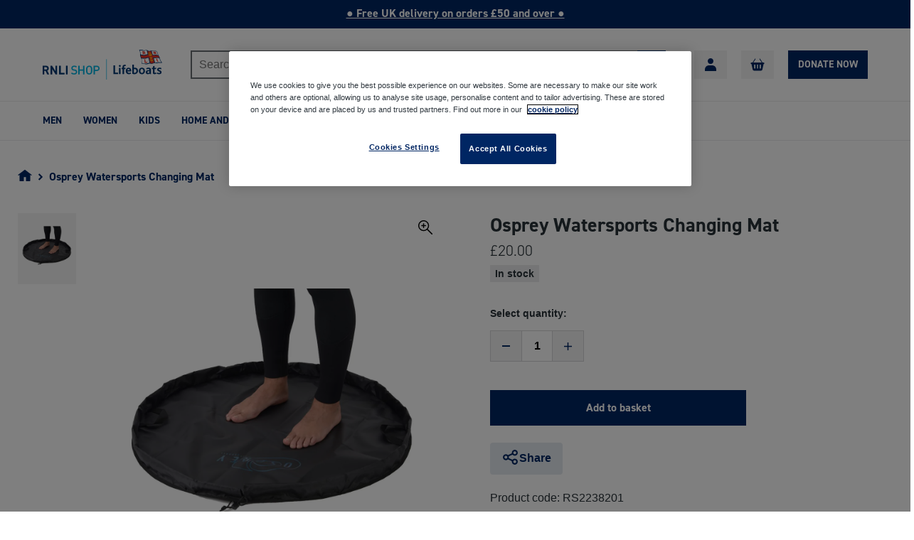

--- FILE ---
content_type: text/html; charset=utf-8
request_url: https://shop.rnli.org/products/osprey-changing-mat
body_size: 46179
content:
<!doctype html>
<html
  class="no-js no-touch"
  lang="en"
>
  <head>
    <script type="text/javascript" src="https://cdn-ukwest.onetrust.com/consent/5a1535e4-09ac-417c-b7f9-b6182d35626e/OtAutoBlock.js" ></script>

    <!-- click tracking -->
    <script>
        // function that gets the path of the clicked element. Borrowed from Simo Ahava. https://www.simoahava.com/analytics/create-css-path-variable-for-click-element/
      function gtm_get_click_element_path(element) {
        var el = element;
        if (el instanceof Node) {
          // Build the list of elements along the path
          var elList = [];
          do {
            if (el instanceof Element) {
              var classString = el.classList ? [].slice.call(el.classList).join('.') : '';
              var elementName = (el.tagName ? el.tagName.toLowerCase() : '') + 
                  (classString ? '.' + classString : '') + 
                  (el.id ? '#' + el.id : '');
              if (elementName) elList.unshift(elementName);
            }
            el = el.parentNode
          } while (el != null);
          // Get the stringified element object name
          var objString = element.toString().match(/\[object (\w+)\]/);
          var elementType = objString ? objString[1] : element.toString();
          var cssString = elList.join(' > ');
          // Return the CSS path as a string, prefixed with the element object name
          return cssString ? elementType + ': ' + cssString : elementType;
        }
      }
        
      window.addEventListener("click", function(event){

        // track clicks on any element and push it to Shopify customer events
        Shopify.analytics.publish("custom_click",{
            click_element : gtm_get_click_element_path(event.target) || '',
            click_id : event.target.id || '',
            click_classes : event.target.className || '',
            click_text : event.target.innerText || '',
            click_target : event.target.target || '',
            click_url : event.target.href || ''
        });

        // track link clicks and push it to Shopify customer events
        var closestLink = event.target.closest('a')
        if (closestLink){
          Shopify.analytics.publish("custom_link_click",{
            click_element : gtm_get_click_element_path(closestLink.target) || '',
            click_id : closestLink.id || '',
            click_classes : closestLink.className || '',
            click_text : closestLink.innerText || '',
            click_target : closestLink.target || '',
            click_url : closestLink.href || ''
          })
        }
      });
    </script>
    <!-- end of click tracking -->

    <link rel="apple-touch-icon-precomposed" sizes="57x57" href="//shop.rnli.org/cdn/shop/t/128/assets/apple-touch-icon-57x57.png?v=124446">
    <link rel="apple-touch-icon-precomposed" sizes="114x114" href="//shop.rnli.org/cdn/shop/t/128/assets/apple-touch-icon-114x114.png?v=124446">
    <link rel="apple-touch-icon-precomposed" sizes="72x72" href="//shop.rnli.org/cdn/shop/t/128/assets/apple-touch-icon-72x72.png?v=124446">
    <link rel="apple-touch-icon-precomposed" sizes="144x144" href="//shop.rnli.org/cdn/shop/t/128/assets/apple-touch-icon-144x144.png?v=124446">
    <link rel="apple-touch-icon-precomposed" sizes="60x60" href="//shop.rnli.org/cdn/shop/t/128/assets/apple-touch-icon-60x60.png?v=124446">
    <link rel="apple-touch-icon-precomposed" sizes="120x120" href="//shop.rnli.org/cdn/shop/t/128/assets/apple-touch-icon-120x120.png?v=124446">
    <link rel="apple-touch-icon-precomposed" sizes="76x76" href="//shop.rnli.org/cdn/shop/t/128/assets/apple-touch-icon-76x76.png?v=124446">
    <link rel="apple-touch-icon-precomposed" sizes="152x152" href="//shop.rnli.org/cdn/shop/t/128/assets/apple-touch-icon-152x152.png?v=124446">
    <link rel="icon" type="image/png" href="//shop.rnli.org/cdn/shop/t/128/assets/favicon.png?v=124446" sizes="32x32">
    <link rel="apple-touch-icon" href="//shop.rnli.org/cdn/shop/t/128/assets/apple-touch-icon.png?v=124446">
    <meta name="application-name" content="&nbsp;">
    <meta name="msapplication-TileColor" content="#FFFFFF' | asset_url }}">
    <meta name="msapplication-TileImage" content="//shop.rnli.org/cdn/shop/t/128/assets/mstile-144x144.png?v=124446">
    <meta name="msapplication-square70x70logo" content="//shop.rnli.org/cdn/shop/t/128/assets/mstile-70x70.png?v=124446">
    <meta name="msapplication-square150x150logo" content="//shop.rnli.org/cdn/shop/t/128/assets/mstile-150x150.png?v=124446">
    <meta name="msapplication-wide310x150logo" content="//shop.rnli.org/cdn/shop/t/128/assets/mstile-310x150.png?v=124446">
    <meta name="msapplication-square310x310logo" content="//shop.rnli.org/cdn/shop/t/128/assets/mstile-310x310.png?v=124446">

    <meta charset="utf-8">
    <meta http-equiv="x-ua-compatible" content="IE=edge">

    

    <title>Osprey Changing Mat | RNLI Shop</title>

    
      <meta name="description" content="Osprey&#39;s wetsuit changing mat makes taking off a wet wetsuit simple. The mat keeps both your feet and the wetsuit clean. The changing mat folds up into a handy carry bag.">
    
    
  <link rel="shortcut icon" href="//shop.rnli.org/cdn/shop/files/RNLI_Shop_Favicon_32x32.png?v=1738710995" type="image/png">


    <link rel="dns-prefetch" href="//fonts.googleapis.com">

    <link rel="canonical" href="https://shop.rnli.org/products/osprey-changing-mat">
    <meta name="viewport" content="width=device-width">
    <link
      rel="stylesheet"
      type="text/css"
      href="//shop.rnli.org/cdn/shop/t/128/assets/theme.scss.css?v=131009583929841497431761125818"
    >
    <link
      rel="stylesheet"
      type="text/css"
      href="//shop.rnli.org/cdn/shop/t/128/assets/app.scss.css?v=158682845540363908581755764875"
    >
    <link rel="stylesheet" href="https://maxcdn.bootstrapcdn.com/font-awesome/4.7.0/css/font-awesome.min.css">

    
<meta property="og:site_name" content="RNLI Shop">
<meta property="og:url" content="https://shop.rnli.org/products/osprey-changing-mat">
<meta property="og:title" content="Osprey Watersports Changing Mat">
<meta property="og:type" content="product">
<meta property="og:description" content="Osprey&#39;s wetsuit changing mat makes taking off a wet wetsuit simple. The mat keeps both your feet and the wetsuit clean. The changing mat folds up into a handy carry bag."><meta property="og:price:amount" content="20.00">
  <meta property="og:price:currency" content="GBP"><meta property="og:image" content="http://shop.rnli.org/cdn/shop/products/osprey-changing-mat-rs2238201-28728921948256_1024x1024.jpg?v=1706021648">
<meta property="og:image:secure_url" content="https://shop.rnli.org/cdn/shop/products/osprey-changing-mat-rs2238201-28728921948256_1024x1024.jpg?v=1706021648">


  <meta name="twitter:site" content="@RNLI">


  <meta name="twitter:card" content="summary">

<meta name="twitter:title" content="Osprey Watersports Changing Mat">
<meta name="twitter:description" content="Osprey&#39;s wetsuit changing mat makes taking off a wet wetsuit simple. The mat keeps both your feet and the wetsuit clean. The changing mat folds up into a handy carry bag.">
<meta name="twitter:image" content="https://shop.rnli.org/cdn/shop/products/osprey-changing-mat-rs2238201-28728921948256_600x600.jpg?v=1706021648">
    <meta name="twitter:image:width" content="600">
    <meta name="twitter:image:height" content="600">

    <script>window.performance && window.performance.mark && window.performance.mark('shopify.content_for_header.start');</script><meta name="google-site-verification" content="4E0Y1rNWlM-XCcLgsm0U-ZMpNfSNRRCbnU9T9DP-ZjM">
<meta name="google-site-verification" content="rqqCpZ15V5uavdYHgLca17S4al8gfYtu3Bu_f4z_EpY">
<meta id="shopify-digital-wallet" name="shopify-digital-wallet" content="/26152196/digital_wallets/dialog">
<meta name="shopify-checkout-api-token" content="35ba6ad8d5ec179ca77b877c8b14f682">
<meta id="in-context-paypal-metadata" data-shop-id="26152196" data-venmo-supported="false" data-environment="production" data-locale="en_US" data-paypal-v4="true" data-currency="GBP">
<link rel="alternate" type="application/json+oembed" href="https://shop.rnli.org/products/osprey-changing-mat.oembed">
<script async="async" src="/checkouts/internal/preloads.js?locale=en-GB"></script>
<link rel="preconnect" href="https://shop.app" crossorigin="anonymous">
<script async="async" src="https://shop.app/checkouts/internal/preloads.js?locale=en-GB&shop_id=26152196" crossorigin="anonymous"></script>
<script id="shopify-features" type="application/json">{"accessToken":"35ba6ad8d5ec179ca77b877c8b14f682","betas":["rich-media-storefront-analytics"],"domain":"shop.rnli.org","predictiveSearch":true,"shopId":26152196,"locale":"en"}</script>
<script>var Shopify = Shopify || {};
Shopify.shop = "rnlistore.myshopify.com";
Shopify.locale = "en";
Shopify.currency = {"active":"GBP","rate":"1.0"};
Shopify.country = "GB";
Shopify.theme = {"name":"RNLI-Shop\/main","id":120748900448,"schema_name":"RNLI Shop","schema_version":"2.0","theme_store_id":null,"role":"main"};
Shopify.theme.handle = "null";
Shopify.theme.style = {"id":null,"handle":null};
Shopify.cdnHost = "shop.rnli.org/cdn";
Shopify.routes = Shopify.routes || {};
Shopify.routes.root = "/";</script>
<script type="module">!function(o){(o.Shopify=o.Shopify||{}).modules=!0}(window);</script>
<script>!function(o){function n(){var o=[];function n(){o.push(Array.prototype.slice.apply(arguments))}return n.q=o,n}var t=o.Shopify=o.Shopify||{};t.loadFeatures=n(),t.autoloadFeatures=n()}(window);</script>
<script>
  window.ShopifyPay = window.ShopifyPay || {};
  window.ShopifyPay.apiHost = "shop.app\/pay";
  window.ShopifyPay.redirectState = null;
</script>
<script id="shop-js-analytics" type="application/json">{"pageType":"product"}</script>
<script defer="defer" async type="module" src="//shop.rnli.org/cdn/shopifycloud/shop-js/modules/v2/client.init-shop-cart-sync_BT-GjEfc.en.esm.js"></script>
<script defer="defer" async type="module" src="//shop.rnli.org/cdn/shopifycloud/shop-js/modules/v2/chunk.common_D58fp_Oc.esm.js"></script>
<script defer="defer" async type="module" src="//shop.rnli.org/cdn/shopifycloud/shop-js/modules/v2/chunk.modal_xMitdFEc.esm.js"></script>
<script type="module">
  await import("//shop.rnli.org/cdn/shopifycloud/shop-js/modules/v2/client.init-shop-cart-sync_BT-GjEfc.en.esm.js");
await import("//shop.rnli.org/cdn/shopifycloud/shop-js/modules/v2/chunk.common_D58fp_Oc.esm.js");
await import("//shop.rnli.org/cdn/shopifycloud/shop-js/modules/v2/chunk.modal_xMitdFEc.esm.js");

  window.Shopify.SignInWithShop?.initShopCartSync?.({"fedCMEnabled":true,"windoidEnabled":true});

</script>
<script>
  window.Shopify = window.Shopify || {};
  if (!window.Shopify.featureAssets) window.Shopify.featureAssets = {};
  window.Shopify.featureAssets['shop-js'] = {"shop-cart-sync":["modules/v2/client.shop-cart-sync_DZOKe7Ll.en.esm.js","modules/v2/chunk.common_D58fp_Oc.esm.js","modules/v2/chunk.modal_xMitdFEc.esm.js"],"init-fed-cm":["modules/v2/client.init-fed-cm_B6oLuCjv.en.esm.js","modules/v2/chunk.common_D58fp_Oc.esm.js","modules/v2/chunk.modal_xMitdFEc.esm.js"],"shop-cash-offers":["modules/v2/client.shop-cash-offers_D2sdYoxE.en.esm.js","modules/v2/chunk.common_D58fp_Oc.esm.js","modules/v2/chunk.modal_xMitdFEc.esm.js"],"shop-login-button":["modules/v2/client.shop-login-button_QeVjl5Y3.en.esm.js","modules/v2/chunk.common_D58fp_Oc.esm.js","modules/v2/chunk.modal_xMitdFEc.esm.js"],"pay-button":["modules/v2/client.pay-button_DXTOsIq6.en.esm.js","modules/v2/chunk.common_D58fp_Oc.esm.js","modules/v2/chunk.modal_xMitdFEc.esm.js"],"shop-button":["modules/v2/client.shop-button_DQZHx9pm.en.esm.js","modules/v2/chunk.common_D58fp_Oc.esm.js","modules/v2/chunk.modal_xMitdFEc.esm.js"],"avatar":["modules/v2/client.avatar_BTnouDA3.en.esm.js"],"init-windoid":["modules/v2/client.init-windoid_CR1B-cfM.en.esm.js","modules/v2/chunk.common_D58fp_Oc.esm.js","modules/v2/chunk.modal_xMitdFEc.esm.js"],"init-shop-for-new-customer-accounts":["modules/v2/client.init-shop-for-new-customer-accounts_C_vY_xzh.en.esm.js","modules/v2/client.shop-login-button_QeVjl5Y3.en.esm.js","modules/v2/chunk.common_D58fp_Oc.esm.js","modules/v2/chunk.modal_xMitdFEc.esm.js"],"init-shop-email-lookup-coordinator":["modules/v2/client.init-shop-email-lookup-coordinator_BI7n9ZSv.en.esm.js","modules/v2/chunk.common_D58fp_Oc.esm.js","modules/v2/chunk.modal_xMitdFEc.esm.js"],"init-shop-cart-sync":["modules/v2/client.init-shop-cart-sync_BT-GjEfc.en.esm.js","modules/v2/chunk.common_D58fp_Oc.esm.js","modules/v2/chunk.modal_xMitdFEc.esm.js"],"shop-toast-manager":["modules/v2/client.shop-toast-manager_DiYdP3xc.en.esm.js","modules/v2/chunk.common_D58fp_Oc.esm.js","modules/v2/chunk.modal_xMitdFEc.esm.js"],"init-customer-accounts":["modules/v2/client.init-customer-accounts_D9ZNqS-Q.en.esm.js","modules/v2/client.shop-login-button_QeVjl5Y3.en.esm.js","modules/v2/chunk.common_D58fp_Oc.esm.js","modules/v2/chunk.modal_xMitdFEc.esm.js"],"init-customer-accounts-sign-up":["modules/v2/client.init-customer-accounts-sign-up_iGw4briv.en.esm.js","modules/v2/client.shop-login-button_QeVjl5Y3.en.esm.js","modules/v2/chunk.common_D58fp_Oc.esm.js","modules/v2/chunk.modal_xMitdFEc.esm.js"],"shop-follow-button":["modules/v2/client.shop-follow-button_CqMgW2wH.en.esm.js","modules/v2/chunk.common_D58fp_Oc.esm.js","modules/v2/chunk.modal_xMitdFEc.esm.js"],"checkout-modal":["modules/v2/client.checkout-modal_xHeaAweL.en.esm.js","modules/v2/chunk.common_D58fp_Oc.esm.js","modules/v2/chunk.modal_xMitdFEc.esm.js"],"shop-login":["modules/v2/client.shop-login_D91U-Q7h.en.esm.js","modules/v2/chunk.common_D58fp_Oc.esm.js","modules/v2/chunk.modal_xMitdFEc.esm.js"],"lead-capture":["modules/v2/client.lead-capture_BJmE1dJe.en.esm.js","modules/v2/chunk.common_D58fp_Oc.esm.js","modules/v2/chunk.modal_xMitdFEc.esm.js"],"payment-terms":["modules/v2/client.payment-terms_Ci9AEqFq.en.esm.js","modules/v2/chunk.common_D58fp_Oc.esm.js","modules/v2/chunk.modal_xMitdFEc.esm.js"]};
</script>
<script>(function() {
  var isLoaded = false;
  function asyncLoad() {
    if (isLoaded) return;
    isLoaded = true;
    var urls = ["\/\/cdn.shopify.com\/s\/files\/1\/0875\/2064\/files\/easyslide.js?shop=rnlistore.myshopify.com"];
    for (var i = 0; i < urls.length; i++) {
      var s = document.createElement('script');
      s.type = 'text/javascript';
      s.async = true;
      s.src = urls[i];
      var x = document.getElementsByTagName('script')[0];
      x.parentNode.insertBefore(s, x);
    }
  };
  if(window.attachEvent) {
    window.attachEvent('onload', asyncLoad);
  } else {
    window.addEventListener('load', asyncLoad, false);
  }
})();</script>
<script id="__st">var __st={"a":26152196,"offset":0,"reqid":"560d175e-322d-4b17-8aa9-7b31358af335-1769503007","pageurl":"shop.rnli.org\/products\/osprey-changing-mat","u":"2c457a7c3d0d","p":"product","rtyp":"product","rid":6589711581280};</script>
<script>window.ShopifyPaypalV4VisibilityTracking = true;</script>
<script id="captcha-bootstrap">!function(){'use strict';const t='contact',e='account',n='new_comment',o=[[t,t],['blogs',n],['comments',n],[t,'customer']],c=[[e,'customer_login'],[e,'guest_login'],[e,'recover_customer_password'],[e,'create_customer']],r=t=>t.map((([t,e])=>`form[action*='/${t}']:not([data-nocaptcha='true']) input[name='form_type'][value='${e}']`)).join(','),a=t=>()=>t?[...document.querySelectorAll(t)].map((t=>t.form)):[];function s(){const t=[...o],e=r(t);return a(e)}const i='password',u='form_key',d=['recaptcha-v3-token','g-recaptcha-response','h-captcha-response',i],f=()=>{try{return window.sessionStorage}catch{return}},m='__shopify_v',_=t=>t.elements[u];function p(t,e,n=!1){try{const o=window.sessionStorage,c=JSON.parse(o.getItem(e)),{data:r}=function(t){const{data:e,action:n}=t;return t[m]||n?{data:e,action:n}:{data:t,action:n}}(c);for(const[e,n]of Object.entries(r))t.elements[e]&&(t.elements[e].value=n);n&&o.removeItem(e)}catch(o){console.error('form repopulation failed',{error:o})}}const l='form_type',E='cptcha';function T(t){t.dataset[E]=!0}const w=window,h=w.document,L='Shopify',v='ce_forms',y='captcha';let A=!1;((t,e)=>{const n=(g='f06e6c50-85a8-45c8-87d0-21a2b65856fe',I='https://cdn.shopify.com/shopifycloud/storefront-forms-hcaptcha/ce_storefront_forms_captcha_hcaptcha.v1.5.2.iife.js',D={infoText:'Protected by hCaptcha',privacyText:'Privacy',termsText:'Terms'},(t,e,n)=>{const o=w[L][v],c=o.bindForm;if(c)return c(t,g,e,D).then(n);var r;o.q.push([[t,g,e,D],n]),r=I,A||(h.body.append(Object.assign(h.createElement('script'),{id:'captcha-provider',async:!0,src:r})),A=!0)});var g,I,D;w[L]=w[L]||{},w[L][v]=w[L][v]||{},w[L][v].q=[],w[L][y]=w[L][y]||{},w[L][y].protect=function(t,e){n(t,void 0,e),T(t)},Object.freeze(w[L][y]),function(t,e,n,w,h,L){const[v,y,A,g]=function(t,e,n){const i=e?o:[],u=t?c:[],d=[...i,...u],f=r(d),m=r(i),_=r(d.filter((([t,e])=>n.includes(e))));return[a(f),a(m),a(_),s()]}(w,h,L),I=t=>{const e=t.target;return e instanceof HTMLFormElement?e:e&&e.form},D=t=>v().includes(t);t.addEventListener('submit',(t=>{const e=I(t);if(!e)return;const n=D(e)&&!e.dataset.hcaptchaBound&&!e.dataset.recaptchaBound,o=_(e),c=g().includes(e)&&(!o||!o.value);(n||c)&&t.preventDefault(),c&&!n&&(function(t){try{if(!f())return;!function(t){const e=f();if(!e)return;const n=_(t);if(!n)return;const o=n.value;o&&e.removeItem(o)}(t);const e=Array.from(Array(32),(()=>Math.random().toString(36)[2])).join('');!function(t,e){_(t)||t.append(Object.assign(document.createElement('input'),{type:'hidden',name:u})),t.elements[u].value=e}(t,e),function(t,e){const n=f();if(!n)return;const o=[...t.querySelectorAll(`input[type='${i}']`)].map((({name:t})=>t)),c=[...d,...o],r={};for(const[a,s]of new FormData(t).entries())c.includes(a)||(r[a]=s);n.setItem(e,JSON.stringify({[m]:1,action:t.action,data:r}))}(t,e)}catch(e){console.error('failed to persist form',e)}}(e),e.submit())}));const S=(t,e)=>{t&&!t.dataset[E]&&(n(t,e.some((e=>e===t))),T(t))};for(const o of['focusin','change'])t.addEventListener(o,(t=>{const e=I(t);D(e)&&S(e,y())}));const B=e.get('form_key'),M=e.get(l),P=B&&M;t.addEventListener('DOMContentLoaded',(()=>{const t=y();if(P)for(const e of t)e.elements[l].value===M&&p(e,B);[...new Set([...A(),...v().filter((t=>'true'===t.dataset.shopifyCaptcha))])].forEach((e=>S(e,t)))}))}(h,new URLSearchParams(w.location.search),n,t,e,['guest_login'])})(!0,!0)}();</script>
<script integrity="sha256-4kQ18oKyAcykRKYeNunJcIwy7WH5gtpwJnB7kiuLZ1E=" data-source-attribution="shopify.loadfeatures" defer="defer" src="//shop.rnli.org/cdn/shopifycloud/storefront/assets/storefront/load_feature-a0a9edcb.js" crossorigin="anonymous"></script>
<script crossorigin="anonymous" defer="defer" src="//shop.rnli.org/cdn/shopifycloud/storefront/assets/shopify_pay/storefront-65b4c6d7.js?v=20250812"></script>
<script data-source-attribution="shopify.dynamic_checkout.dynamic.init">var Shopify=Shopify||{};Shopify.PaymentButton=Shopify.PaymentButton||{isStorefrontPortableWallets:!0,init:function(){window.Shopify.PaymentButton.init=function(){};var t=document.createElement("script");t.src="https://shop.rnli.org/cdn/shopifycloud/portable-wallets/latest/portable-wallets.en.js",t.type="module",document.head.appendChild(t)}};
</script>
<script data-source-attribution="shopify.dynamic_checkout.buyer_consent">
  function portableWalletsHideBuyerConsent(e){var t=document.getElementById("shopify-buyer-consent"),n=document.getElementById("shopify-subscription-policy-button");t&&n&&(t.classList.add("hidden"),t.setAttribute("aria-hidden","true"),n.removeEventListener("click",e))}function portableWalletsShowBuyerConsent(e){var t=document.getElementById("shopify-buyer-consent"),n=document.getElementById("shopify-subscription-policy-button");t&&n&&(t.classList.remove("hidden"),t.removeAttribute("aria-hidden"),n.addEventListener("click",e))}window.Shopify?.PaymentButton&&(window.Shopify.PaymentButton.hideBuyerConsent=portableWalletsHideBuyerConsent,window.Shopify.PaymentButton.showBuyerConsent=portableWalletsShowBuyerConsent);
</script>
<script data-source-attribution="shopify.dynamic_checkout.cart.bootstrap">document.addEventListener("DOMContentLoaded",(function(){function t(){return document.querySelector("shopify-accelerated-checkout-cart, shopify-accelerated-checkout")}if(t())Shopify.PaymentButton.init();else{new MutationObserver((function(e,n){t()&&(Shopify.PaymentButton.init(),n.disconnect())})).observe(document.body,{childList:!0,subtree:!0})}}));
</script>
<link id="shopify-accelerated-checkout-styles" rel="stylesheet" media="screen" href="https://shop.rnli.org/cdn/shopifycloud/portable-wallets/latest/accelerated-checkout-backwards-compat.css" crossorigin="anonymous">
<style id="shopify-accelerated-checkout-cart">
        #shopify-buyer-consent {
  margin-top: 1em;
  display: inline-block;
  width: 100%;
}

#shopify-buyer-consent.hidden {
  display: none;
}

#shopify-subscription-policy-button {
  background: none;
  border: none;
  padding: 0;
  text-decoration: underline;
  font-size: inherit;
  cursor: pointer;
}

#shopify-subscription-policy-button::before {
  box-shadow: none;
}

      </style>

<script>window.performance && window.performance.mark && window.performance.mark('shopify.content_for_header.end');</script>
    <script src="https://cdn.optimizely.com/js/24424920588.js" class="optanon-category-C0002"></script>

    <script>
      document.documentElement.className = document.documentElement.className.replace(/\bno-js\b/, 'js');
      if (window.Shopify && window.Shopify.designMode) document.documentElement.className += ' in-theme-editor';
      if ('ontouchstart' in window || (window.DocumentTouch && document instanceof DocumentTouch))
        document.documentElement.className = document.documentElement.className.replace(/\bno-touch\b/, 'has-touch');
    </script>

        


    <script>
      window.routes = {
        cart_add_url: '/cart/add',
        cart_change_url: '/cart/change',
        cart_update_url: '/cart/update',
        cart_url: '/cart',
        product_recommendations_url: '/recommendations/products',
        predictive_search_url: '/search/suggest',
      };
    </script>

    <meta
      name="google-site-verification"
      content="xq15F3sWX4uQvkvk1Qnp1DySFiQKbg1U8Jp_Vn8XBFc"
    >

    <!-- Bing -->
    <meta name="msvalidate.01" content="C5B15AE1A9346B1A0F0EFF4479D1F189">

    <script>
      window.moneyFormat = "£{{amount}}";
    </script>

    

    <style>
      @import url('https://use.typekit.net/lgk0uee.css');
    </style>

    <script src="https://ajax.googleapis.com/ajax/libs/jquery/3.6.0/jquery.min.js"></script>
    <script src="https://cdnjs.cloudflare.com/ajax/libs/headroom/0.9.4/headroom.min.js"></script>

    <script src="https://cdn.jsdelivr.net/npm/@splidejs/splide@2.4.21/dist/js/splide.min.js"></script>
    <link
      rel="stylesheet"
      href="https://cdn.jsdelivr.net/npm/@splidejs/splide@2.4.21/dist/css/splide.min.css"
    >

    <script
      type="text/javascript"
      id="feefo-plugin-widget-bootstrap"
      src="//register.feefo.com/api/ecommerce/plugin/widget/merchant/rnlishop"
      async
    ></script>
    <!-- Customize BL -->
    <script
      type="text/javascript"
      src="https://apps-shopify.ipblocker.io/s/api/file/rigorously-script.js?shop=rnlistore.myshopify.com"
    ></script>
    <!-- End Customize BL -->

    <link rel="stylesheet" href="https://cdn.jsdelivr.net/npm/swiper@11/swiper-bundle.min.css" />
    <script src="https://cdn.jsdelivr.net/npm/swiper@11/swiper-bundle.min.js"></script>

    <!-- Inline critical CSS -->
    <style>
      /* Add only the CSS needed for above-the-fold content */
    </style>

    <!-- Defer non-critical CSS -->
    <link rel="preload" href="theme.scss.css" as="style" onload="this.onload=null;this.rel='stylesheet'">
    <link rel="preload" href="app.scss.css" as="style" onload="this.onload=null;this.rel='stylesheet'">
    <noscript>
      <link rel="stylesheet" href="theme.scss.css" type="text/css">
      <link rel="stylesheet" href="app.scss.css" type="text/css">
    </noscript>

    <!-- Preconnect to critical third-party origins -->
    <link rel="preconnect" href="https://cdn.optimizely.com">
    <link rel="preconnect" href="https://ajax.googleapis.com">
    <link rel="preconnect" href="https://cdn.jsdelivr.net">
    
  <!-- BEGIN app block: shopify://apps/onetrust-consent-management/blocks/consent_management/a0f47f36-e440-438e-946e-6f1b3963b606 -->
<script src="https://cdn.shopify.com/extensions/f2dc2781-781c-4b62-b8ed-c5471f514e1a/51194b6b0c9144e9e9b055cb483ad8365a43092e/assets/storefront-consent.js"></script>
<script id="onetrust-script" src="https://cdn-ukwest.onetrust.com/scripttemplates/otSDKStub.js" type="text/javascript" charset="UTF-8" data-domain-script="5a1535e4-09ac-417c-b7f9-b6182d35626e" data-shopify-consent-mapping={"analytics":["C0002"],"marketing":["C0004"],"preferences":["C0001"],"sale_of_data":["C0004"]}></script><!-- END app block --><!-- BEGIN app block: shopify://apps/wishlist-hero/blocks/app-embed/a9a5079b-59e8-47cb-b659-ecf1c60b9b72 -->


  <script type="application/json" id="WH-ProductJson-product-template">
    {"id":6589711581280,"title":"Osprey Watersports Changing Mat","handle":"osprey-changing-mat","description":"\u003cp\u003eTaking a wetsuit off often requires the skills of a gymnast. Add in a sandy beach or a gravel car park and your amazing surf session has turned into a chilly and awkward acrobatics display. \u003c\/p\u003e\n\u003cp\u003eOsprey's wetsuit changing mat makes taking off a wet wetsuit simple. The mat keeps both your feet and the wetsuit clean and protects the neoprene from gravel, stones and grit which can cause tears and holes. \u003c\/p\u003e\n\u003cp\u003eThe changing mat folds up into a handy carry bag secured with a drawstring, to contain your wetsuit and other wet gear. This handy design protects your car from water damage and makes carrying your wet kit a breeze. \u003c\/p\u003e\n\u003cul\u003e\n\u003cli\u003eWatersports changing mat\u003c\/li\u003e\n\u003cli\u003e\u003cspan\u003eFolds out flat to 100 cm \/ 39\" for you to stand on whilst getting changed from your wetsuit or dry suit\u003c\/span\u003e\u003c\/li\u003e\n\u003cli\u003eDurable and waterproof\u003c\/li\u003e\n\u003cli\u003eUse as a bag to transport wet gear\u003c\/li\u003e\n\u003cli\u003eIncludes drawstring and carry handles\u003c\/li\u003e\n\u003cli\u003ePerfect for water sport enthusiasts \u003c\/li\u003e\n\u003cli\u003eGreat for kayaking, paddleboarding, surfing, kite surfing and open water swimming\u003c\/li\u003e\n\u003c\/ul\u003e","published_at":"2024-01-23T14:54:14+00:00","created_at":"2022-01-05T10:30:45+00:00","vendor":"Wilton and Bradley","type":"Watersports Equipment","tags":["C\/O","FP","Open Water Swimming","sailing","Spring catalogue 2023","surfing","Water Sports","Xmas Catalogue 2024"],"price":2000,"price_min":2000,"price_max":2000,"available":true,"price_varies":false,"compare_at_price":null,"compare_at_price_min":0,"compare_at_price_max":0,"compare_at_price_varies":false,"variants":[{"id":39425308983392,"title":"Default Title","option1":"Default Title","option2":null,"option3":null,"sku":"RS2238201","requires_shipping":true,"taxable":true,"featured_image":null,"available":true,"name":"Osprey Watersports Changing Mat","public_title":null,"options":["Default Title"],"price":2000,"weight":5,"compare_at_price":null,"inventory_quantity":219,"inventory_management":"shopify","inventory_policy":"deny","barcode":"5031470222222","requires_selling_plan":false,"selling_plan_allocations":[],"quantity_rule":{"min":1,"max":null,"increment":1}}],"images":["\/\/shop.rnli.org\/cdn\/shop\/products\/osprey-changing-mat-rs2238201-28728921948256.jpg?v=1706021648"],"featured_image":"\/\/shop.rnli.org\/cdn\/shop\/products\/osprey-changing-mat-rs2238201-28728921948256.jpg?v=1706021648","options":["Title"],"media":[{"alt":"Black, circular watersports changing mat featuring the Osprey logo in blue and a black drawstring.","id":20975977070688,"position":1,"preview_image":{"aspect_ratio":1.0,"height":4472,"width":4472,"src":"\/\/shop.rnli.org\/cdn\/shop\/products\/osprey-changing-mat-rs2238201-28728921948256.jpg?v=1706021648"},"aspect_ratio":1.0,"height":4472,"media_type":"image","src":"\/\/shop.rnli.org\/cdn\/shop\/products\/osprey-changing-mat-rs2238201-28728921948256.jpg?v=1706021648","width":4472}],"requires_selling_plan":false,"selling_plan_groups":[],"content":"\u003cp\u003eTaking a wetsuit off often requires the skills of a gymnast. Add in a sandy beach or a gravel car park and your amazing surf session has turned into a chilly and awkward acrobatics display. \u003c\/p\u003e\n\u003cp\u003eOsprey's wetsuit changing mat makes taking off a wet wetsuit simple. The mat keeps both your feet and the wetsuit clean and protects the neoprene from gravel, stones and grit which can cause tears and holes. \u003c\/p\u003e\n\u003cp\u003eThe changing mat folds up into a handy carry bag secured with a drawstring, to contain your wetsuit and other wet gear. This handy design protects your car from water damage and makes carrying your wet kit a breeze. \u003c\/p\u003e\n\u003cul\u003e\n\u003cli\u003eWatersports changing mat\u003c\/li\u003e\n\u003cli\u003e\u003cspan\u003eFolds out flat to 100 cm \/ 39\" for you to stand on whilst getting changed from your wetsuit or dry suit\u003c\/span\u003e\u003c\/li\u003e\n\u003cli\u003eDurable and waterproof\u003c\/li\u003e\n\u003cli\u003eUse as a bag to transport wet gear\u003c\/li\u003e\n\u003cli\u003eIncludes drawstring and carry handles\u003c\/li\u003e\n\u003cli\u003ePerfect for water sport enthusiasts \u003c\/li\u003e\n\u003cli\u003eGreat for kayaking, paddleboarding, surfing, kite surfing and open water swimming\u003c\/li\u003e\n\u003c\/ul\u003e"}
  </script>

<script type="text/javascript">
  
    window.wishlisthero_buttonProdPageClasses = [];
  
  
    window.wishlisthero_cartDotClasses = [];
  
</script>
<!-- BEGIN app snippet: extraStyles -->

<style>
  .wishlisthero-floating {
    position: absolute;
    top: 5px;
    z-index: 21;
    border-radius: 100%;
    width: fit-content;
    right: 5px;
    left: auto;
    &.wlh-left-btn {
      left: 5px !important;
      right: auto !important;
    }
    &.wlh-right-btn {
      right: 5px !important;
      left: auto !important;
    }
    
  }
  @media(min-width:1300px) {
    .product-item__link.product-item__image--margins .wishlisthero-floating, {
      
        left: 50% !important;
        margin-left: -295px;
      
    }
  }
  .MuiTypography-h1,.MuiTypography-h2,.MuiTypography-h3,.MuiTypography-h4,.MuiTypography-h5,.MuiTypography-h6,.MuiButton-root,.MuiCardHeader-title a {
    font-family: ,  !important;
  }
</style>






<!-- END app snippet -->
<!-- BEGIN app snippet: renderAssets -->

  <link rel="preload" href="https://cdn.shopify.com/extensions/019badc7-12fe-783e-9dfe-907190f91114/wishlist-hero-81/assets/default.css" as="style" onload="this.onload=null;this.rel='stylesheet'">
  <noscript><link href="//cdn.shopify.com/extensions/019badc7-12fe-783e-9dfe-907190f91114/wishlist-hero-81/assets/default.css" rel="stylesheet" type="text/css" media="all" /></noscript>
  <script defer src="https://cdn.shopify.com/extensions/019badc7-12fe-783e-9dfe-907190f91114/wishlist-hero-81/assets/default.js"></script>
<!-- END app snippet -->


<script type="text/javascript">
  try{
  
    var scr_bdl_path = "https://cdn.shopify.com/extensions/019badc7-12fe-783e-9dfe-907190f91114/wishlist-hero-81/assets/bundle2.js";
    window._wh_asset_path = scr_bdl_path.substring(0,scr_bdl_path.lastIndexOf("/")) + "/";
  

  }catch(e){ console.log(e)}
  try{

  
    window.WishListHero_setting = {"ButtonColor":"rgb(144, 86, 162)","IconColor":"rgba(255, 255, 255, 1)","IconType":"Heart","IconTypeNum":"1","ThrdParty_Trans_active":false,"ButtonTextBeforeAdding":"Add to wishlist","ButtonTextAfterAdding":"ADDED TO WISHLIST","AnimationAfterAddition":"None","ButtonTextAddToCart":"ADD TO CART","ButtonTextOutOfStock":"OUT OF STOCK","ButtonTextAddAllToCart":"ADD ALL TO CART","ButtonTextRemoveAllToCart":"REMOVE ALL FROM WISHLIST","AddedProductNotificationText":"Product added to wishlist successfully","AddedProductToCartNotificationText":"Product added to cart successfully","ViewCartLinkText":"View Cart","SharePopup_TitleText":"Share My wishlist","SharePopup_shareBtnText":"Share wishlist","SharePopup_shareHederText":"Share on Social Networks","SharePopup_shareCopyText":"Or copy Wishlist link to share","SharePopup_shareCancelBtnText":"cancel","SharePopup_shareCopyBtnText":"copy","SharePopup_shareCopiedText":"Copied","SendEMailPopup_BtnText":"send email","SendEMailPopup_FromText":"Your Name","SendEMailPopup_ToText":"To email","SendEMailPopup_BodyText":"Note","SendEMailPopup_SendBtnText":"send","SendEMailPopup_SendNotificationText":"email sent successfully","SendEMailPopup_TitleText":"Send My Wislist via Email","AddProductMessageText":"Are you sure you want to add all items to cart ?","RemoveProductMessageText":"Are you sure you want to remove this item from your wishlist ?","RemoveAllProductMessageText":"Are you sure you want to remove all items from your wishlist ?","RemovedProductNotificationText":"Product removed from wishlist successfully","AddAllOutOfStockProductNotificationText":"There seems to have been an issue adding items to cart, please try again later","RemovePopupOkText":"ok","RemovePopup_HeaderText":"ARE YOU SURE?","ViewWishlistText":"View wishlist","EmptyWishlistText":"there are no items in this wishlist","BuyNowButtonText":"Buy Now","BuyNowButtonColor":"rgb(144, 86, 162)","BuyNowTextButtonColor":"rgb(255, 255, 255)","Wishlist_Title":"My Wishlist","WishlistHeaderTitleAlignment":"Left","WishlistProductImageSize":"Normal","PriceColor":"rgb(0, 122, 206)","HeaderFontSize":"30","PriceFontSize":"18","ProductNameFontSize":"16","LaunchPointType":"floating_point","DisplayWishlistAs":"popup_window","DisplayButtonAs":"button_with_icon","PopupSize":"md","ButtonUserConfirmationState":"","ButtonColorAndStyleConfirmationState":"","HideAddToCartButton":false,"NoRedirectAfterAddToCart":false,"DisableGuestCustomer":false,"LoginPopupContent":"Please login to save your wishlist across devices.","LoginPopupLoginBtnText":"Login","LoginPopupContentFontSize":"20","NotificationPopupPosition":"right","WishlistButtonTextColor":"rgba(255, 255, 255, 1)","EnableRemoveFromWishlistAfterAddButtonText":"Remove from wishlist","_id":"67e3da293f5ef5ad00599ca5","EnableCollection":false,"EnableShare":true,"RemovePowerBy":false,"EnableFBPixel":false,"EnableGTagIntegration":false,"EnableKlaviyoOnsiteTracking":false,"DisapleApp":true,"FloatPointPossition":"bottom_right","HeartStateToggle":true,"HeaderMenuItemsIndicator":true,"EnableRemoveFromWishlistAfterAdd":true,"Shop":"rnlistore.myshopify.com","shop":"rnlistore.myshopify.com","Status":"Active","Plan":"FREE"};
    if(typeof(window.WishListHero_setting_theme_override) != "undefined"){
                                                                                window.WishListHero_setting = {
                                                                                    ...window.WishListHero_setting,
                                                                                    ...window.WishListHero_setting_theme_override
                                                                                };
                                                                            }
                                                                            // Done

  

  }catch(e){ console.error('Error loading config',e); }
</script>


  <script src="https://cdn.shopify.com/extensions/019badc7-12fe-783e-9dfe-907190f91114/wishlist-hero-81/assets/bundle2.js" defer></script>



<script type="text/javascript">
  if (!window.__wishlistHeroArriveScriptLoaded) {
    window.__wishlistHeroArriveScriptLoaded = true;
    function wh_loadScript(scriptUrl) {
      const script = document.createElement('script'); script.src = scriptUrl;
      document.body.appendChild(script);
      return new Promise((res, rej) => { script.onload = function () { res(); }; script.onerror = function () { rej(); } });
    }
  }
  document.addEventListener("DOMContentLoaded", () => {
      wh_loadScript('https://cdn.shopify.com/extensions/019badc7-12fe-783e-9dfe-907190f91114/wishlist-hero-81/assets/arrive.min.js').then(function () {
          document.arrive('.wishlist-hero-custom-button', function (wishlistButton) {
              var ev = new
                  CustomEvent('wishlist-hero-add-to-custom-element', { detail: wishlistButton }); document.dispatchEvent(ev);
          });
      });
  });
</script>


<!-- BEGIN app snippet: TransArray -->
<script>
  window.WLH_reload_translations = function() {
    let _wlh_res = {};
    if (window.WishListHero_setting && window.WishListHero_setting['ThrdParty_Trans_active']) {

      
        

        window.WishListHero_setting["ButtonTextBeforeAdding"] = "";
        _wlh_res["ButtonTextBeforeAdding"] = "";
        

        window.WishListHero_setting["ButtonTextAfterAdding"] = "";
        _wlh_res["ButtonTextAfterAdding"] = "";
        

        window.WishListHero_setting["ButtonTextAddToCart"] = "";
        _wlh_res["ButtonTextAddToCart"] = "";
        

        window.WishListHero_setting["ButtonTextOutOfStock"] = "";
        _wlh_res["ButtonTextOutOfStock"] = "";
        

        window.WishListHero_setting["ButtonTextAddAllToCart"] = "";
        _wlh_res["ButtonTextAddAllToCart"] = "";
        

        window.WishListHero_setting["ButtonTextRemoveAllToCart"] = "";
        _wlh_res["ButtonTextRemoveAllToCart"] = "";
        

        window.WishListHero_setting["AddedProductNotificationText"] = "";
        _wlh_res["AddedProductNotificationText"] = "";
        

        window.WishListHero_setting["AddedProductToCartNotificationText"] = "";
        _wlh_res["AddedProductToCartNotificationText"] = "";
        

        window.WishListHero_setting["ViewCartLinkText"] = "";
        _wlh_res["ViewCartLinkText"] = "";
        

        window.WishListHero_setting["SharePopup_TitleText"] = "";
        _wlh_res["SharePopup_TitleText"] = "";
        

        window.WishListHero_setting["SharePopup_shareBtnText"] = "";
        _wlh_res["SharePopup_shareBtnText"] = "";
        

        window.WishListHero_setting["SharePopup_shareHederText"] = "";
        _wlh_res["SharePopup_shareHederText"] = "";
        

        window.WishListHero_setting["SharePopup_shareCopyText"] = "";
        _wlh_res["SharePopup_shareCopyText"] = "";
        

        window.WishListHero_setting["SharePopup_shareCancelBtnText"] = "";
        _wlh_res["SharePopup_shareCancelBtnText"] = "";
        

        window.WishListHero_setting["SharePopup_shareCopyBtnText"] = "";
        _wlh_res["SharePopup_shareCopyBtnText"] = "";
        

        window.WishListHero_setting["SendEMailPopup_BtnText"] = "";
        _wlh_res["SendEMailPopup_BtnText"] = "";
        

        window.WishListHero_setting["SendEMailPopup_FromText"] = "";
        _wlh_res["SendEMailPopup_FromText"] = "";
        

        window.WishListHero_setting["SendEMailPopup_ToText"] = "";
        _wlh_res["SendEMailPopup_ToText"] = "";
        

        window.WishListHero_setting["SendEMailPopup_BodyText"] = "";
        _wlh_res["SendEMailPopup_BodyText"] = "";
        

        window.WishListHero_setting["SendEMailPopup_SendBtnText"] = "";
        _wlh_res["SendEMailPopup_SendBtnText"] = "";
        

        window.WishListHero_setting["SendEMailPopup_SendNotificationText"] = "";
        _wlh_res["SendEMailPopup_SendNotificationText"] = "";
        

        window.WishListHero_setting["SendEMailPopup_TitleText"] = "";
        _wlh_res["SendEMailPopup_TitleText"] = "";
        

        window.WishListHero_setting["AddProductMessageText"] = "";
        _wlh_res["AddProductMessageText"] = "";
        

        window.WishListHero_setting["RemoveProductMessageText"] = "";
        _wlh_res["RemoveProductMessageText"] = "";
        

        window.WishListHero_setting["RemoveAllProductMessageText"] = "";
        _wlh_res["RemoveAllProductMessageText"] = "";
        

        window.WishListHero_setting["RemovedProductNotificationText"] = "";
        _wlh_res["RemovedProductNotificationText"] = "";
        

        window.WishListHero_setting["AddAllOutOfStockProductNotificationText"] = "";
        _wlh_res["AddAllOutOfStockProductNotificationText"] = "";
        

        window.WishListHero_setting["RemovePopupOkText"] = "";
        _wlh_res["RemovePopupOkText"] = "";
        

        window.WishListHero_setting["RemovePopup_HeaderText"] = "";
        _wlh_res["RemovePopup_HeaderText"] = "";
        

        window.WishListHero_setting["ViewWishlistText"] = "";
        _wlh_res["ViewWishlistText"] = "";
        

        window.WishListHero_setting["EmptyWishlistText"] = "";
        _wlh_res["EmptyWishlistText"] = "";
        

        window.WishListHero_setting["BuyNowButtonText"] = "";
        _wlh_res["BuyNowButtonText"] = "";
        

        window.WishListHero_setting["Wishlist_Title"] = "";
        _wlh_res["Wishlist_Title"] = "";
        

        window.WishListHero_setting["LoginPopupContent"] = "";
        _wlh_res["LoginPopupContent"] = "";
        

        window.WishListHero_setting["LoginPopupLoginBtnText"] = "";
        _wlh_res["LoginPopupLoginBtnText"] = "";
        

        window.WishListHero_setting["EnableRemoveFromWishlistAfterAddButtonText"] = "";
        _wlh_res["EnableRemoveFromWishlistAfterAddButtonText"] = "";
        

        window.WishListHero_setting["LowStockEmailSubject"] = "";
        _wlh_res["LowStockEmailSubject"] = "";
        

        window.WishListHero_setting["OnSaleEmailSubject"] = "";
        _wlh_res["OnSaleEmailSubject"] = "";
        

        window.WishListHero_setting["SharePopup_shareCopiedText"] = "";
        _wlh_res["SharePopup_shareCopiedText"] = "";
    }
    return _wlh_res;
  }
  window.WLH_reload_translations();
</script><!-- END app snippet -->

<!-- END app block --><!-- BEGIN app block: shopify://apps/blockify-fraud-filter/blocks/app_embed/2e3e0ba5-0e70-447a-9ec5-3bf76b5ef12e --> 
 
 
    <script>
        window.blockifyShopIdentifier = "rnlistore.myshopify.com";
        window.ipBlockerMetafields = "{\"showOverlayByPass\":false,\"disableSpyExtensions\":false,\"blockUnknownBots\":false,\"activeApp\":true,\"blockByMetafield\":false,\"visitorAnalytic\":true,\"showWatermark\":true}";
        window.blockifyRules = null;
        window.ipblockerBlockTemplate = "{\"customCss\":\"#blockify---container{--bg-blockify: #fff;position:relative}#blockify---container::after{content:'';position:absolute;inset:0;background-repeat:no-repeat !important;background-size:cover !important;background:var(--bg-blockify);z-index:0}#blockify---container #blockify---container__inner{display:flex;flex-direction:column;align-items:center;position:relative;z-index:1}#blockify---container #blockify---container__inner #blockify-block-content{display:flex;flex-direction:column;align-items:center;text-align:center}#blockify---container #blockify---container__inner #blockify-block-content #blockify-block-superTitle{display:none !important}#blockify---container #blockify---container__inner #blockify-block-content #blockify-block-title{font-size:313%;font-weight:bold;margin-top:1em}@media only screen and (min-width: 768px) and (max-width: 1199px){#blockify---container #blockify---container__inner #blockify-block-content #blockify-block-title{font-size:188%}}@media only screen and (max-width: 767px){#blockify---container #blockify---container__inner #blockify-block-content #blockify-block-title{font-size:107%}}#blockify---container #blockify---container__inner #blockify-block-content #blockify-block-description{font-size:125%;margin:1.5em;line-height:1.5}@media only screen and (min-width: 768px) and (max-width: 1199px){#blockify---container #blockify---container__inner #blockify-block-content #blockify-block-description{font-size:88%}}@media only screen and (max-width: 767px){#blockify---container #blockify---container__inner #blockify-block-content #blockify-block-description{font-size:107%}}#blockify---container #blockify---container__inner #blockify-block-content #blockify-block-description #blockify-block-text-blink{display:none !important}#blockify---container #blockify---container__inner #blockify-logo-block-image{position:relative;width:550px;height:auto;max-height:300px}@media only screen and (max-width: 767px){#blockify---container #blockify---container__inner #blockify-logo-block-image{width:300px}}#blockify---container #blockify---container__inner #blockify-logo-block-image::before{content:'';display:block;padding-bottom:56.2%}#blockify---container #blockify---container__inner #blockify-logo-block-image img{position:absolute;top:0;left:0;width:100%;height:100%;object-fit:contain}\\n\",\"logoImage\":{\"active\":true,\"value\":\"https:\/\/apps-shopify.ipblocker.io\/s\/api\/public\/assets\/default-thumbnail.png\"},\"title\":{\"active\":true,\"text\":\"Access Denied\",\"color\":\"#000000\"},\"superTitle\":{\"active\":false,\"text\":null,\"color\":null},\"description\":{\"active\":true,\"text\":\"The site owner may have set restrictions that prevent you from accessing the site. Please contact the site owner for access.\",\"color\":\"#000000\"},\"background\":{\"active\":true,\"type\":\"1\",\"value\":\"#ffffff\"}}";

        
            window.blockifyProductCollections = [647593722242,100498800736,261871370336,272673603680,84811612249,260931879008,260586930272,263092502624,84863877209,262658752608,262655148128,263062487136,679870955906,681117319554];
        
    </script>
<link href="https://cdn.shopify.com/extensions/019bf87f-ce60-72e9-ba30-9a88fa4020b9/blockify-shopify-290/assets/blockify-embed.min.js" as="script" type="text/javascript" rel="preload"><link href="https://cdn.shopify.com/extensions/019bf87f-ce60-72e9-ba30-9a88fa4020b9/blockify-shopify-290/assets/prevent-bypass-script.min.js" as="script" type="text/javascript" rel="preload">
<script type="text/javascript">
    window.blockifyBaseUrl = 'https://fraud.blockifyapp.com/s/api';
    window.blockifyPublicUrl = 'https://fraud.blockifyapp.com/s/api/public';
    window.bucketUrl = 'https://storage.synctrack.io/megamind-fraud';
    window.storefrontApiUrl  = 'https://fraud.blockifyapp.com/p/api';
</script>
<script type="text/javascript">
  window.blockifyChecking = true;
</script>
<script id="blockifyScriptByPass" type="text/javascript" src=https://cdn.shopify.com/extensions/019bf87f-ce60-72e9-ba30-9a88fa4020b9/blockify-shopify-290/assets/prevent-bypass-script.min.js async></script>
<script id="blockifyScriptTag" type="text/javascript" src=https://cdn.shopify.com/extensions/019bf87f-ce60-72e9-ba30-9a88fa4020b9/blockify-shopify-290/assets/blockify-embed.min.js async></script>


<!-- END app block --><script src="https://cdn.shopify.com/extensions/019b0339-f8fc-727d-be59-3bf34a7eb509/theme-app-extension-prod-35/assets/easyslider.min.js" type="text/javascript" defer="defer"></script>
<link href="https://monorail-edge.shopifysvc.com" rel="dns-prefetch">
<script>(function(){if ("sendBeacon" in navigator && "performance" in window) {try {var session_token_from_headers = performance.getEntriesByType('navigation')[0].serverTiming.find(x => x.name == '_s').description;} catch {var session_token_from_headers = undefined;}var session_cookie_matches = document.cookie.match(/_shopify_s=([^;]*)/);var session_token_from_cookie = session_cookie_matches && session_cookie_matches.length === 2 ? session_cookie_matches[1] : "";var session_token = session_token_from_headers || session_token_from_cookie || "";function handle_abandonment_event(e) {var entries = performance.getEntries().filter(function(entry) {return /monorail-edge.shopifysvc.com/.test(entry.name);});if (!window.abandonment_tracked && entries.length === 0) {window.abandonment_tracked = true;var currentMs = Date.now();var navigation_start = performance.timing.navigationStart;var payload = {shop_id: 26152196,url: window.location.href,navigation_start,duration: currentMs - navigation_start,session_token,page_type: "product"};window.navigator.sendBeacon("https://monorail-edge.shopifysvc.com/v1/produce", JSON.stringify({schema_id: "online_store_buyer_site_abandonment/1.1",payload: payload,metadata: {event_created_at_ms: currentMs,event_sent_at_ms: currentMs}}));}}window.addEventListener('pagehide', handle_abandonment_event);}}());</script>
<script id="web-pixels-manager-setup">(function e(e,d,r,n,o){if(void 0===o&&(o={}),!Boolean(null===(a=null===(i=window.Shopify)||void 0===i?void 0:i.analytics)||void 0===a?void 0:a.replayQueue)){var i,a;window.Shopify=window.Shopify||{};var t=window.Shopify;t.analytics=t.analytics||{};var s=t.analytics;s.replayQueue=[],s.publish=function(e,d,r){return s.replayQueue.push([e,d,r]),!0};try{self.performance.mark("wpm:start")}catch(e){}var l=function(){var e={modern:/Edge?\/(1{2}[4-9]|1[2-9]\d|[2-9]\d{2}|\d{4,})\.\d+(\.\d+|)|Firefox\/(1{2}[4-9]|1[2-9]\d|[2-9]\d{2}|\d{4,})\.\d+(\.\d+|)|Chrom(ium|e)\/(9{2}|\d{3,})\.\d+(\.\d+|)|(Maci|X1{2}).+ Version\/(15\.\d+|(1[6-9]|[2-9]\d|\d{3,})\.\d+)([,.]\d+|)( \(\w+\)|)( Mobile\/\w+|) Safari\/|Chrome.+OPR\/(9{2}|\d{3,})\.\d+\.\d+|(CPU[ +]OS|iPhone[ +]OS|CPU[ +]iPhone|CPU IPhone OS|CPU iPad OS)[ +]+(15[._]\d+|(1[6-9]|[2-9]\d|\d{3,})[._]\d+)([._]\d+|)|Android:?[ /-](13[3-9]|1[4-9]\d|[2-9]\d{2}|\d{4,})(\.\d+|)(\.\d+|)|Android.+Firefox\/(13[5-9]|1[4-9]\d|[2-9]\d{2}|\d{4,})\.\d+(\.\d+|)|Android.+Chrom(ium|e)\/(13[3-9]|1[4-9]\d|[2-9]\d{2}|\d{4,})\.\d+(\.\d+|)|SamsungBrowser\/([2-9]\d|\d{3,})\.\d+/,legacy:/Edge?\/(1[6-9]|[2-9]\d|\d{3,})\.\d+(\.\d+|)|Firefox\/(5[4-9]|[6-9]\d|\d{3,})\.\d+(\.\d+|)|Chrom(ium|e)\/(5[1-9]|[6-9]\d|\d{3,})\.\d+(\.\d+|)([\d.]+$|.*Safari\/(?![\d.]+ Edge\/[\d.]+$))|(Maci|X1{2}).+ Version\/(10\.\d+|(1[1-9]|[2-9]\d|\d{3,})\.\d+)([,.]\d+|)( \(\w+\)|)( Mobile\/\w+|) Safari\/|Chrome.+OPR\/(3[89]|[4-9]\d|\d{3,})\.\d+\.\d+|(CPU[ +]OS|iPhone[ +]OS|CPU[ +]iPhone|CPU IPhone OS|CPU iPad OS)[ +]+(10[._]\d+|(1[1-9]|[2-9]\d|\d{3,})[._]\d+)([._]\d+|)|Android:?[ /-](13[3-9]|1[4-9]\d|[2-9]\d{2}|\d{4,})(\.\d+|)(\.\d+|)|Mobile Safari.+OPR\/([89]\d|\d{3,})\.\d+\.\d+|Android.+Firefox\/(13[5-9]|1[4-9]\d|[2-9]\d{2}|\d{4,})\.\d+(\.\d+|)|Android.+Chrom(ium|e)\/(13[3-9]|1[4-9]\d|[2-9]\d{2}|\d{4,})\.\d+(\.\d+|)|Android.+(UC? ?Browser|UCWEB|U3)[ /]?(15\.([5-9]|\d{2,})|(1[6-9]|[2-9]\d|\d{3,})\.\d+)\.\d+|SamsungBrowser\/(5\.\d+|([6-9]|\d{2,})\.\d+)|Android.+MQ{2}Browser\/(14(\.(9|\d{2,})|)|(1[5-9]|[2-9]\d|\d{3,})(\.\d+|))(\.\d+|)|K[Aa][Ii]OS\/(3\.\d+|([4-9]|\d{2,})\.\d+)(\.\d+|)/},d=e.modern,r=e.legacy,n=navigator.userAgent;return n.match(d)?"modern":n.match(r)?"legacy":"unknown"}(),u="modern"===l?"modern":"legacy",c=(null!=n?n:{modern:"",legacy:""})[u],f=function(e){return[e.baseUrl,"/wpm","/b",e.hashVersion,"modern"===e.buildTarget?"m":"l",".js"].join("")}({baseUrl:d,hashVersion:r,buildTarget:u}),m=function(e){var d=e.version,r=e.bundleTarget,n=e.surface,o=e.pageUrl,i=e.monorailEndpoint;return{emit:function(e){var a=e.status,t=e.errorMsg,s=(new Date).getTime(),l=JSON.stringify({metadata:{event_sent_at_ms:s},events:[{schema_id:"web_pixels_manager_load/3.1",payload:{version:d,bundle_target:r,page_url:o,status:a,surface:n,error_msg:t},metadata:{event_created_at_ms:s}}]});if(!i)return console&&console.warn&&console.warn("[Web Pixels Manager] No Monorail endpoint provided, skipping logging."),!1;try{return self.navigator.sendBeacon.bind(self.navigator)(i,l)}catch(e){}var u=new XMLHttpRequest;try{return u.open("POST",i,!0),u.setRequestHeader("Content-Type","text/plain"),u.send(l),!0}catch(e){return console&&console.warn&&console.warn("[Web Pixels Manager] Got an unhandled error while logging to Monorail."),!1}}}}({version:r,bundleTarget:l,surface:e.surface,pageUrl:self.location.href,monorailEndpoint:e.monorailEndpoint});try{o.browserTarget=l,function(e){var d=e.src,r=e.async,n=void 0===r||r,o=e.onload,i=e.onerror,a=e.sri,t=e.scriptDataAttributes,s=void 0===t?{}:t,l=document.createElement("script"),u=document.querySelector("head"),c=document.querySelector("body");if(l.async=n,l.src=d,a&&(l.integrity=a,l.crossOrigin="anonymous"),s)for(var f in s)if(Object.prototype.hasOwnProperty.call(s,f))try{l.dataset[f]=s[f]}catch(e){}if(o&&l.addEventListener("load",o),i&&l.addEventListener("error",i),u)u.appendChild(l);else{if(!c)throw new Error("Did not find a head or body element to append the script");c.appendChild(l)}}({src:f,async:!0,onload:function(){if(!function(){var e,d;return Boolean(null===(d=null===(e=window.Shopify)||void 0===e?void 0:e.analytics)||void 0===d?void 0:d.initialized)}()){var d=window.webPixelsManager.init(e)||void 0;if(d){var r=window.Shopify.analytics;r.replayQueue.forEach((function(e){var r=e[0],n=e[1],o=e[2];d.publishCustomEvent(r,n,o)})),r.replayQueue=[],r.publish=d.publishCustomEvent,r.visitor=d.visitor,r.initialized=!0}}},onerror:function(){return m.emit({status:"failed",errorMsg:"".concat(f," has failed to load")})},sri:function(e){var d=/^sha384-[A-Za-z0-9+/=]+$/;return"string"==typeof e&&d.test(e)}(c)?c:"",scriptDataAttributes:o}),m.emit({status:"loading"})}catch(e){m.emit({status:"failed",errorMsg:(null==e?void 0:e.message)||"Unknown error"})}}})({shopId: 26152196,storefrontBaseUrl: "https://shop.rnli.org",extensionsBaseUrl: "https://extensions.shopifycdn.com/cdn/shopifycloud/web-pixels-manager",monorailEndpoint: "https://monorail-edge.shopifysvc.com/unstable/produce_batch",surface: "storefront-renderer",enabledBetaFlags: ["2dca8a86"],webPixelsConfigList: [{"id":"2027028866","configuration":"{\"accountID\":\"BLOCKIFY_TRACKING-123\"}","eventPayloadVersion":"v1","runtimeContext":"STRICT","scriptVersion":"840d7e0c0a1f642e5638cfaa32e249d7","type":"APP","apiClientId":2309454,"privacyPurposes":["ANALYTICS","SALE_OF_DATA"],"dataSharingAdjustments":{"protectedCustomerApprovalScopes":["read_customer_address","read_customer_email","read_customer_name","read_customer_personal_data","read_customer_phone"]}},{"id":"1997177218","configuration":"{\"config\":\"{\\\"google_tag_ids\\\":[\\\"G-LTPRFW8KZ6\\\",\\\"AW-791250318\\\",\\\"GT-NCN2SDWC\\\"],\\\"target_country\\\":\\\"GB\\\",\\\"gtag_events\\\":[{\\\"type\\\":\\\"begin_checkout\\\",\\\"action_label\\\":[\\\"G-LTPRFW8KZ6\\\",\\\"AW-791250318\\\/HzxXCIfc05MbEI6LpvkC\\\"]},{\\\"type\\\":\\\"search\\\",\\\"action_label\\\":[\\\"G-LTPRFW8KZ6\\\",\\\"AW-791250318\\\/-4NgCJPc05MbEI6LpvkC\\\"]},{\\\"type\\\":\\\"view_item\\\",\\\"action_label\\\":[\\\"G-LTPRFW8KZ6\\\",\\\"AW-791250318\\\/XuONCJDc05MbEI6LpvkC\\\",\\\"MC-4W2NP78KYY\\\"]},{\\\"type\\\":\\\"purchase\\\",\\\"action_label\\\":[\\\"G-LTPRFW8KZ6\\\",\\\"AW-791250318\\\/XTQdCITc05MbEI6LpvkC\\\",\\\"MC-4W2NP78KYY\\\"]},{\\\"type\\\":\\\"page_view\\\",\\\"action_label\\\":[\\\"G-LTPRFW8KZ6\\\",\\\"AW-791250318\\\/CnNzCI3c05MbEI6LpvkC\\\",\\\"MC-4W2NP78KYY\\\"]},{\\\"type\\\":\\\"add_payment_info\\\",\\\"action_label\\\":[\\\"G-LTPRFW8KZ6\\\",\\\"AW-791250318\\\/XbsYCJbc05MbEI6LpvkC\\\"]},{\\\"type\\\":\\\"add_to_cart\\\",\\\"action_label\\\":[\\\"G-LTPRFW8KZ6\\\",\\\"AW-791250318\\\/eKwmCIrc05MbEI6LpvkC\\\"]}],\\\"enable_monitoring_mode\\\":false}\"}","eventPayloadVersion":"v1","runtimeContext":"OPEN","scriptVersion":"b2a88bafab3e21179ed38636efcd8a93","type":"APP","apiClientId":1780363,"privacyPurposes":[],"dataSharingAdjustments":{"protectedCustomerApprovalScopes":["read_customer_address","read_customer_email","read_customer_name","read_customer_personal_data","read_customer_phone"]}},{"id":"91226208","configuration":"{\"pixel_id\":\"1270433526363365\",\"pixel_type\":\"facebook_pixel\",\"metaapp_system_user_token\":\"-\"}","eventPayloadVersion":"v1","runtimeContext":"OPEN","scriptVersion":"ca16bc87fe92b6042fbaa3acc2fbdaa6","type":"APP","apiClientId":2329312,"privacyPurposes":["ANALYTICS","MARKETING","SALE_OF_DATA"],"dataSharingAdjustments":{"protectedCustomerApprovalScopes":["read_customer_address","read_customer_email","read_customer_name","read_customer_personal_data","read_customer_phone"]}},{"id":"155025794","eventPayloadVersion":"1","runtimeContext":"LAX","scriptVersion":"11","type":"CUSTOM","privacyPurposes":["SALE_OF_DATA"],"name":"GTM"},{"id":"246481282","eventPayloadVersion":"1","runtimeContext":"LAX","scriptVersion":"8","type":"CUSTOM","privacyPurposes":["ANALYTICS","SALE_OF_DATA"],"name":"Optimizely"},{"id":"shopify-app-pixel","configuration":"{}","eventPayloadVersion":"v1","runtimeContext":"STRICT","scriptVersion":"0450","apiClientId":"shopify-pixel","type":"APP","privacyPurposes":["ANALYTICS","MARKETING"]},{"id":"shopify-custom-pixel","eventPayloadVersion":"v1","runtimeContext":"LAX","scriptVersion":"0450","apiClientId":"shopify-pixel","type":"CUSTOM","privacyPurposes":["ANALYTICS","MARKETING"]}],isMerchantRequest: false,initData: {"shop":{"name":"RNLI Shop","paymentSettings":{"currencyCode":"GBP"},"myshopifyDomain":"rnlistore.myshopify.com","countryCode":"GB","storefrontUrl":"https:\/\/shop.rnli.org"},"customer":null,"cart":null,"checkout":null,"productVariants":[{"price":{"amount":20.0,"currencyCode":"GBP"},"product":{"title":"Osprey Watersports Changing Mat","vendor":"Wilton and Bradley","id":"6589711581280","untranslatedTitle":"Osprey Watersports Changing Mat","url":"\/products\/osprey-changing-mat","type":"Watersports Equipment"},"id":"39425308983392","image":{"src":"\/\/shop.rnli.org\/cdn\/shop\/products\/osprey-changing-mat-rs2238201-28728921948256.jpg?v=1706021648"},"sku":"RS2238201","title":"Default Title","untranslatedTitle":"Default Title"}],"purchasingCompany":null},},"https://shop.rnli.org/cdn","fcfee988w5aeb613cpc8e4bc33m6693e112",{"modern":"","legacy":""},{"shopId":"26152196","storefrontBaseUrl":"https:\/\/shop.rnli.org","extensionBaseUrl":"https:\/\/extensions.shopifycdn.com\/cdn\/shopifycloud\/web-pixels-manager","surface":"storefront-renderer","enabledBetaFlags":"[\"2dca8a86\"]","isMerchantRequest":"false","hashVersion":"fcfee988w5aeb613cpc8e4bc33m6693e112","publish":"custom","events":"[[\"page_viewed\",{}],[\"product_viewed\",{\"productVariant\":{\"price\":{\"amount\":20.0,\"currencyCode\":\"GBP\"},\"product\":{\"title\":\"Osprey Watersports Changing Mat\",\"vendor\":\"Wilton and Bradley\",\"id\":\"6589711581280\",\"untranslatedTitle\":\"Osprey Watersports Changing Mat\",\"url\":\"\/products\/osprey-changing-mat\",\"type\":\"Watersports Equipment\"},\"id\":\"39425308983392\",\"image\":{\"src\":\"\/\/shop.rnli.org\/cdn\/shop\/products\/osprey-changing-mat-rs2238201-28728921948256.jpg?v=1706021648\"},\"sku\":\"RS2238201\",\"title\":\"Default Title\",\"untranslatedTitle\":\"Default Title\"}}]]"});</script><script>
  window.ShopifyAnalytics = window.ShopifyAnalytics || {};
  window.ShopifyAnalytics.meta = window.ShopifyAnalytics.meta || {};
  window.ShopifyAnalytics.meta.currency = 'GBP';
  var meta = {"product":{"id":6589711581280,"gid":"gid:\/\/shopify\/Product\/6589711581280","vendor":"Wilton and Bradley","type":"Watersports Equipment","handle":"osprey-changing-mat","variants":[{"id":39425308983392,"price":2000,"name":"Osprey Watersports Changing Mat","public_title":null,"sku":"RS2238201"}],"remote":false},"page":{"pageType":"product","resourceType":"product","resourceId":6589711581280,"requestId":"560d175e-322d-4b17-8aa9-7b31358af335-1769503007"}};
  for (var attr in meta) {
    window.ShopifyAnalytics.meta[attr] = meta[attr];
  }
</script>
<script class="analytics">
  (function () {
    var customDocumentWrite = function(content) {
      var jquery = null;

      if (window.jQuery) {
        jquery = window.jQuery;
      } else if (window.Checkout && window.Checkout.$) {
        jquery = window.Checkout.$;
      }

      if (jquery) {
        jquery('body').append(content);
      }
    };

    var hasLoggedConversion = function(token) {
      if (token) {
        return document.cookie.indexOf('loggedConversion=' + token) !== -1;
      }
      return false;
    }

    var setCookieIfConversion = function(token) {
      if (token) {
        var twoMonthsFromNow = new Date(Date.now());
        twoMonthsFromNow.setMonth(twoMonthsFromNow.getMonth() + 2);

        document.cookie = 'loggedConversion=' + token + '; expires=' + twoMonthsFromNow;
      }
    }

    var trekkie = window.ShopifyAnalytics.lib = window.trekkie = window.trekkie || [];
    if (trekkie.integrations) {
      return;
    }
    trekkie.methods = [
      'identify',
      'page',
      'ready',
      'track',
      'trackForm',
      'trackLink'
    ];
    trekkie.factory = function(method) {
      return function() {
        var args = Array.prototype.slice.call(arguments);
        args.unshift(method);
        trekkie.push(args);
        return trekkie;
      };
    };
    for (var i = 0; i < trekkie.methods.length; i++) {
      var key = trekkie.methods[i];
      trekkie[key] = trekkie.factory(key);
    }
    trekkie.load = function(config) {
      trekkie.config = config || {};
      trekkie.config.initialDocumentCookie = document.cookie;
      var first = document.getElementsByTagName('script')[0];
      var script = document.createElement('script');
      script.type = 'text/javascript';
      script.onerror = function(e) {
        var scriptFallback = document.createElement('script');
        scriptFallback.type = 'text/javascript';
        scriptFallback.onerror = function(error) {
                var Monorail = {
      produce: function produce(monorailDomain, schemaId, payload) {
        var currentMs = new Date().getTime();
        var event = {
          schema_id: schemaId,
          payload: payload,
          metadata: {
            event_created_at_ms: currentMs,
            event_sent_at_ms: currentMs
          }
        };
        return Monorail.sendRequest("https://" + monorailDomain + "/v1/produce", JSON.stringify(event));
      },
      sendRequest: function sendRequest(endpointUrl, payload) {
        // Try the sendBeacon API
        if (window && window.navigator && typeof window.navigator.sendBeacon === 'function' && typeof window.Blob === 'function' && !Monorail.isIos12()) {
          var blobData = new window.Blob([payload], {
            type: 'text/plain'
          });

          if (window.navigator.sendBeacon(endpointUrl, blobData)) {
            return true;
          } // sendBeacon was not successful

        } // XHR beacon

        var xhr = new XMLHttpRequest();

        try {
          xhr.open('POST', endpointUrl);
          xhr.setRequestHeader('Content-Type', 'text/plain');
          xhr.send(payload);
        } catch (e) {
          console.log(e);
        }

        return false;
      },
      isIos12: function isIos12() {
        return window.navigator.userAgent.lastIndexOf('iPhone; CPU iPhone OS 12_') !== -1 || window.navigator.userAgent.lastIndexOf('iPad; CPU OS 12_') !== -1;
      }
    };
    Monorail.produce('monorail-edge.shopifysvc.com',
      'trekkie_storefront_load_errors/1.1',
      {shop_id: 26152196,
      theme_id: 120748900448,
      app_name: "storefront",
      context_url: window.location.href,
      source_url: "//shop.rnli.org/cdn/s/trekkie.storefront.a804e9514e4efded663580eddd6991fcc12b5451.min.js"});

        };
        scriptFallback.async = true;
        scriptFallback.src = '//shop.rnli.org/cdn/s/trekkie.storefront.a804e9514e4efded663580eddd6991fcc12b5451.min.js';
        first.parentNode.insertBefore(scriptFallback, first);
      };
      script.async = true;
      script.src = '//shop.rnli.org/cdn/s/trekkie.storefront.a804e9514e4efded663580eddd6991fcc12b5451.min.js';
      first.parentNode.insertBefore(script, first);
    };
    trekkie.load(
      {"Trekkie":{"appName":"storefront","development":false,"defaultAttributes":{"shopId":26152196,"isMerchantRequest":null,"themeId":120748900448,"themeCityHash":"6469754581697911831","contentLanguage":"en","currency":"GBP"},"isServerSideCookieWritingEnabled":true,"monorailRegion":"shop_domain","enabledBetaFlags":["65f19447"]},"Session Attribution":{},"S2S":{"facebookCapiEnabled":true,"source":"trekkie-storefront-renderer","apiClientId":580111}}
    );

    var loaded = false;
    trekkie.ready(function() {
      if (loaded) return;
      loaded = true;

      window.ShopifyAnalytics.lib = window.trekkie;

      var originalDocumentWrite = document.write;
      document.write = customDocumentWrite;
      try { window.ShopifyAnalytics.merchantGoogleAnalytics.call(this); } catch(error) {};
      document.write = originalDocumentWrite;

      window.ShopifyAnalytics.lib.page(null,{"pageType":"product","resourceType":"product","resourceId":6589711581280,"requestId":"560d175e-322d-4b17-8aa9-7b31358af335-1769503007","shopifyEmitted":true});

      var match = window.location.pathname.match(/checkouts\/(.+)\/(thank_you|post_purchase)/)
      var token = match? match[1]: undefined;
      if (!hasLoggedConversion(token)) {
        setCookieIfConversion(token);
        window.ShopifyAnalytics.lib.track("Viewed Product",{"currency":"GBP","variantId":39425308983392,"productId":6589711581280,"productGid":"gid:\/\/shopify\/Product\/6589711581280","name":"Osprey Watersports Changing Mat","price":"20.00","sku":"RS2238201","brand":"Wilton and Bradley","variant":null,"category":"Watersports Equipment","nonInteraction":true,"remote":false},undefined,undefined,{"shopifyEmitted":true});
      window.ShopifyAnalytics.lib.track("monorail:\/\/trekkie_storefront_viewed_product\/1.1",{"currency":"GBP","variantId":39425308983392,"productId":6589711581280,"productGid":"gid:\/\/shopify\/Product\/6589711581280","name":"Osprey Watersports Changing Mat","price":"20.00","sku":"RS2238201","brand":"Wilton and Bradley","variant":null,"category":"Watersports Equipment","nonInteraction":true,"remote":false,"referer":"https:\/\/shop.rnli.org\/products\/osprey-changing-mat"});
      }
    });


        var eventsListenerScript = document.createElement('script');
        eventsListenerScript.async = true;
        eventsListenerScript.src = "//shop.rnli.org/cdn/shopifycloud/storefront/assets/shop_events_listener-3da45d37.js";
        document.getElementsByTagName('head')[0].appendChild(eventsListenerScript);

})();</script>
  <script>
  if (!window.ga || (window.ga && typeof window.ga !== 'function')) {
    window.ga = function ga() {
      (window.ga.q = window.ga.q || []).push(arguments);
      if (window.Shopify && window.Shopify.analytics && typeof window.Shopify.analytics.publish === 'function') {
        window.Shopify.analytics.publish("ga_stub_called", {}, {sendTo: "google_osp_migration"});
      }
      console.error("Shopify's Google Analytics stub called with:", Array.from(arguments), "\nSee https://help.shopify.com/manual/promoting-marketing/pixels/pixel-migration#google for more information.");
    };
    if (window.Shopify && window.Shopify.analytics && typeof window.Shopify.analytics.publish === 'function') {
      window.Shopify.analytics.publish("ga_stub_initialized", {}, {sendTo: "google_osp_migration"});
    }
  }
</script>
<script
  defer
  src="https://shop.rnli.org/cdn/shopifycloud/perf-kit/shopify-perf-kit-3.0.4.min.js"
  data-application="storefront-renderer"
  data-shop-id="26152196"
  data-render-region="gcp-us-east1"
  data-page-type="product"
  data-theme-instance-id="120748900448"
  data-theme-name="RNLI Shop"
  data-theme-version="2.0"
  data-monorail-region="shop_domain"
  data-resource-timing-sampling-rate="10"
  data-shs="true"
  data-shs-beacon="true"
  data-shs-export-with-fetch="true"
  data-shs-logs-sample-rate="1"
  data-shs-beacon-endpoint="https://shop.rnli.org/api/collect"
></script>
</head>

  <body>
    <!-- Google Tag Manager (noscript) -->
    <noscript
      ><iframe
        src="https://www.googletagmanager.com/ns.html?id=GTM-P586BGV"
        height="0"
        width="0"
        style="display: none; visibility: hidden"
      ></iframe
    ></noscript>
    <!-- End Google Tag Manager (noscript) -->
    

    <div id="shopify-section-header" class="shopify-section site-header-wrapper"><link href="//shop.rnli.org/cdn/shop/t/128/assets/header.css?v=10490314204451589531768918541" rel="stylesheet" type="text/css" media="all" />
<style data-shopify>
</style><script src="//shop.rnli.org/cdn/shop/t/128/assets/header.js?v=143534654711036141941755600420" defer="defer"></script>

<div class="top-banner-carousel">
  <a href="https://shop.rnli.org/pages/delivery">● Free UK delivery on orders £50 and over ●</a>
</div>

<div class="header">
  <button class="mobile-menu-toggle">
    <span class="audio-only">Toggle main</span>
  </button>

  <a class="header__logo" href="/">
    <img src="//shop.rnli.org/cdn/shop/t/128/assets/rnli-shop-logo.svg?v=168953640471643335271726561603" alt="RNLI Shop Logo">
  </a>

  <div class="header__search ">
    <script src="//shop.rnli.org/cdn/shop/t/128/assets/predictive-search.js?v=106187140016434684521726561602" defer="defer"></script>
    <predictive-search>
      <form action="/search" method="get" role="search">
        <input
          id="Search"
          type="search"
          name="q"
          value=""
          role="combobox"
          autocomplete="off"
          aria-expanded="false"
          aria-owns="predictive-search-results"
          aria-controls="predictive-search-results"
          aria-haspopup="listbox"
          aria-autocomplete="list"
          placeholder="Search thousands of lifesaving products"
        >
        <button>
          <svg width="20" height="20" viewBox="0 0 20 20" fill="none" xmlns="http://www.w3.org/2000/svg">
    <path d="M17.414 2.58796C15.9566 1.13049 14.0428 0.399994 12.1324 0.399994C10.2221 0.399994 8.31176 1.13049 6.85442 2.58796C4.28038 5.16224 3.97838 9.15185 5.95544 12.0598L0.399994 17.6157L2.38759 19.6L7.94304 14.0476C9.20373 14.9045 10.6681 15.3329 12.1324 15.3329C14.0428 15.3329 15.9566 14.606 17.414 13.1485C20.3287 10.23 20.3287 5.5029 17.414 2.58796ZM15.4264 11.1607C14.5485 12.0387 13.3791 12.5234 12.1324 12.5234C10.8858 12.5234 9.71994 12.0387 8.84202 11.1607C7.9606 10.2792 7.47599 9.10971 7.47599 7.86647C7.47599 6.62322 7.9606 5.45373 8.84202 4.57574C9.71994 3.69423 10.8893 3.20958 12.1324 3.20958C13.3756 3.20958 14.5485 3.69423 15.4264 4.57574C16.3043 5.45373 16.7889 6.62322 16.7889 7.86647C16.7889 9.10971 16.3043 10.2792 15.4264 11.1607Z" fill="#002663"/>
</svg>
        </button>
        <input name="options[prefix]" type="hidden" value="last">
        <div id="predictive-search" tabindex="-1"></div>
      </form>
    </predictive-search>
  </div>
  
  <button class="mobile-search-toggle" >
    <svg width="20" height="20" viewBox="0 0 20 20" fill="none" xmlns="http://www.w3.org/2000/svg">
    <path d="M17.414 2.58796C15.9566 1.13049 14.0428 0.399994 12.1324 0.399994C10.2221 0.399994 8.31176 1.13049 6.85442 2.58796C4.28038 5.16224 3.97838 9.15185 5.95544 12.0598L0.399994 17.6157L2.38759 19.6L7.94304 14.0476C9.20373 14.9045 10.6681 15.3329 12.1324 15.3329C14.0428 15.3329 15.9566 14.606 17.414 13.1485C20.3287 10.23 20.3287 5.5029 17.414 2.58796ZM15.4264 11.1607C14.5485 12.0387 13.3791 12.5234 12.1324 12.5234C10.8858 12.5234 9.71994 12.0387 8.84202 11.1607C7.9606 10.2792 7.47599 9.10971 7.47599 7.86647C7.47599 6.62322 7.9606 5.45373 8.84202 4.57574C9.71994 3.69423 10.8893 3.20958 12.1324 3.20958C13.3756 3.20958 14.5485 3.69423 15.4264 4.57574C16.3043 5.45373 16.7889 6.62322 16.7889 7.86647C16.7889 9.10971 16.3043 10.2792 15.4264 11.1607Z" fill="#002663"/>
</svg>
    <span class="audio-only">Toggle search form</span>
  </button>

  <a class="header__donate" href="/pages/donate/">
    <span>Donate now</span>
    <svg width="20" height="20" viewBox="0 0 20 20" fill="none" xmlns="http://www.w3.org/2000/svg">
    <path d="M10.8 15.7502C10.8 17.8762 9.08858 19.6 6.9778 19.6C4.86702 19.6 3.15558 17.8762 3.15558 15.7502C3.15558 14.6858 3.5848 13.7199 4.27752 13.0222C4.32371 13.222 4.39434 13.419 4.49757 13.6105C4.85344 14.2699 5.53802 14.6776 6.27964 14.6776C6.59205 14.6776 6.90445 14.6037 7.18698 14.4614L9.79761 13.1508C10.4197 13.8349 10.8 14.7487 10.8 15.7502Z" fill="#002663"/>
    <path d="M12.0355 0.399994L5.76816 2.8014C5.48798 2.90687 5.24589 3.08806 5.06091 3.32333L2.43048 6.7118C2.05237 7.19587 1.98165 7.85301 2.25095 8.40739L4.22853 12.4855C4.23941 11.7066 4.65832 10.9575 5.3955 10.5573L6.50806 9.95424L5.70288 8.17753L7.55805 6.52791H10.4251L8.53732 9.46747L5.65664 11.0306C4.83514 11.4768 4.53047 12.499 4.97931 13.3157C5.36285 14.0161 6.23332 14.2892 6.94873 13.9323L13.5833 10.6465C13.9478 10.4654 14.2389 10.1679 14.4102 9.8028L17.9111 3.18812L12.0355 0.399994Z" fill="#002663"/>
</svg>
  </a>

  <a class="header__account" href="https://shop.rnli.org/account">
    <svg width="16" height="18" viewBox="0 0 16 18" fill="none" xmlns="http://www.w3.org/2000/svg">
    <mask id="mask0_815_84" style="mask-type:luminance" maskUnits="userSpaceOnUse" x="4" y="0" width="8" height="8">
        <path fill-rule="evenodd" clip-rule="evenodd" d="M4 0H12V8H4V0Z" fill="white"/>
    </mask>
    <g mask="url(#mask0_815_84)">
        <path fill-rule="evenodd" clip-rule="evenodd" d="M12 3.99999C12 1.79074 10.2092 -3.05176e-05 8 -3.05176e-05C5.79076 -3.05176e-05 4 1.79074 4 3.99999C4 6.20924 5.79076 8.00001 8 8.00001C10.2092 8.00001 12 6.20924 12 3.99999Z" fill="#002663"/>
    </g>
    <mask id="mask1_815_84" style="mask-type:luminance" maskUnits="userSpaceOnUse" x="0" y="10" width="16" height="8">
        <path fill-rule="evenodd" clip-rule="evenodd" d="M0 10H16V18H0V10Z" fill="white"/>
    </mask>
    <g mask="url(#mask1_815_84)">
        <path fill-rule="evenodd" clip-rule="evenodd" d="M16.0001 18V15.9098C16.0001 12.646 13.4729 10 10.3557 10H5.64441C2.52715 10 0 12.646 0 15.9098V18H16.0001Z" fill="#002663"/>
    </g>
</svg>
  </a>

  <a class="header__basket" href="/cart/">
    <span
      class="site-header-cart--count "
      data-header-cart-count=""
    ></span>
    <svg width="20" height="18" viewBox="0 0 20 18" fill="none" xmlns="http://www.w3.org/2000/svg">
    <path d="M18.5322 5.96694H16.9922L13.6601 0.792199C13.516 0.568777 13.2181 0.503912 12.9971 0.648055C12.7736 0.792199 12.7088 1.09009 12.8529 1.31111L15.8487 5.96694H4.14908L7.14486 1.31111C7.289 1.08769 7.22414 0.789796 7.00071 0.648055C6.77729 0.503912 6.4794 0.568777 6.33765 0.792199L3.00554 5.96694H1.41276C1.13168 5.96694 0.879433 6.08946 0.696852 6.28405C0.526283 6.46664 0.415773 6.71648 0.401359 6.99516C0.370128 7.62459 0.879433 8.1411 1.46802 8.1411H1.51847L3.19533 15.7543C3.41155 16.7368 4.22596 17.4287 5.16529 17.4287H14.8733C15.8127 17.4287 16.6271 16.7368 16.8433 15.7543L18.525 8.1387H18.5874C18.8685 8.1387 19.1208 8.01617 19.3033 7.82158C19.4739 7.639 19.5844 7.38915 19.5988 7.11048C19.6277 6.48345 19.1183 5.96694 18.5322 5.96694ZM6.94306 13.8035C6.94306 14.272 6.56348 14.6516 6.09501 14.6516C5.62655 14.6516 5.24697 14.272 5.24697 13.8035V9.59695C5.24697 9.12848 5.62655 8.7489 6.09501 8.7489C6.56348 8.7489 6.94306 9.12848 6.94306 9.59695V13.8035ZM10.8469 13.8035C10.8469 14.272 10.4674 14.6516 9.99889 14.6516C9.53043 14.6516 9.15085 14.272 9.15085 13.8035V9.59695C9.15085 9.12848 9.53043 8.7489 9.99889 8.7489C10.4674 8.7489 10.8469 9.12848 10.8469 9.59695V13.8035ZM14.7484 13.8035C14.7484 14.272 14.3688 14.6516 13.9004 14.6516C13.4319 14.6516 13.0523 14.272 13.0523 13.8035V9.59695C13.0523 9.12848 13.4319 8.7489 13.9004 8.7489C14.3688 8.7489 14.7484 9.12848 14.7484 9.59695V13.8035Z" fill="#002663"/>
</svg>
  </a>
</div>

<nav class="main-navigation">
  <ul class="main-navigation__top-level">
    
      
      
        <li class="main-navigation__item main-navigation__item--top-level">
          <a
            class="main-navigation__link main-navigation__toggle"
            href="/pages/men"
          >Men</a>

          
            <div class="second-level-navigation">
              <button class="main-navigation__link main-navigation__toggle main-navigation__toggle--back">Back</button>
              <ul>
                
                  <li class="second-level-navigation__item">
                    <a
                      href="/collections/shop-all-mens"
                      class="main-navigation__link second-level-navigation__toggle"
                    >Clothing</a>

                    
                      <div class="third-level-navigation">
                        <button class="main-navigation__link main-navigation__toggle main-navigation__toggle--back">
                          Back
                        </button>

                        <ul>
                          <li class="third-level-navigation__item">
                            <a href="/collections/shop-all-mens" class="third-level-navigation__link"
                              ><span>View all</span></a
                            >
                          </li>
                          
                            <li class="third-level-navigation__item">
                              <a href="/collections/mens-coats-and-jackets" class="third-level-navigation__link"
                                ><span>Coats and Jackets</span></a
                              >
                            </li>
                          
                            <li class="third-level-navigation__item">
                              <a href="/collections/mens-hoodies-and-jackets" class="third-level-navigation__link"
                                ><span>Hoodies and Sweatshirts</span></a
                              >
                            </li>
                          
                            <li class="third-level-navigation__item">
                              <a href="/collections/mens-tops-and-t-shirts" class="third-level-navigation__link"
                                ><span>T-shirts and Tops</span></a
                              >
                            </li>
                          
                            <li class="third-level-navigation__item">
                              <a href="/collections/mens-trousers-and-shorts" class="third-level-navigation__link"
                                ><span>Trousers and Shorts</span></a
                              >
                            </li>
                          
                            <li class="third-level-navigation__item">
                              <a href="/collections/mens-sailing" class="third-level-navigation__link"
                                ><span>Sailing Clothing</span></a
                              >
                            </li>
                          
                            <li class="third-level-navigation__item">
                              <a href="/collections/changing-robes" class="third-level-navigation__link"
                                ><span>Changing Robes</span></a
                              >
                            </li>
                          
                        </ul>
                      </div>
                    
                  </li>
                
                  <li class="second-level-navigation__item">
                    <a
                      href="/collections/shop-all-mens-accessories"
                      class="main-navigation__link second-level-navigation__toggle"
                    >Accessories</a>

                    
                      <div class="third-level-navigation">
                        <button class="main-navigation__link main-navigation__toggle main-navigation__toggle--back">
                          Back
                        </button>

                        <ul>
                          <li class="third-level-navigation__item">
                            <a href="/collections/shop-all-mens-accessories" class="third-level-navigation__link"
                              ><span>View all</span></a
                            >
                          </li>
                          
                            <li class="third-level-navigation__item">
                              <a href="/collections/socks" class="third-level-navigation__link"
                                ><span>Socks</span></a
                              >
                            </li>
                          
                            <li class="third-level-navigation__item">
                              <a href="/collections/hats-and-gloves" class="third-level-navigation__link"
                                ><span>Hats and Gloves</span></a
                              >
                            </li>
                          
                            <li class="third-level-navigation__item">
                              <a href="/collections/bags" class="third-level-navigation__link"
                                ><span>Bags</span></a
                              >
                            </li>
                          
                            <li class="third-level-navigation__item">
                              <a href="/collections/sunglasses" class="third-level-navigation__link"
                                ><span>Sunglasses</span></a
                              >
                            </li>
                          
                            <li class="third-level-navigation__item">
                              <a href="/collections/mens-scarves" class="third-level-navigation__link"
                                ><span>Scarves</span></a
                              >
                            </li>
                          
                            <li class="third-level-navigation__item">
                              <a href="/collections/wallets" class="third-level-navigation__link"
                                ><span>Wallets</span></a
                              >
                            </li>
                          
                            <li class="third-level-navigation__item">
                              <a href="/collections/keyrings" class="third-level-navigation__link"
                                ><span>Keyrings</span></a
                              >
                            </li>
                          
                            <li class="third-level-navigation__item">
                              <a href="/collections/pin-badges" class="third-level-navigation__link"
                                ><span>Pin Badges</span></a
                              >
                            </li>
                          
                        </ul>
                      </div>
                    
                  </li>
                
                  <li class="second-level-navigation__item">
                    <a
                      href="/collections/shop-all-mens-brands"
                      class="main-navigation__link second-level-navigation__toggle"
                    >Brands</a>

                    
                      <div class="third-level-navigation">
                        <button class="main-navigation__link main-navigation__toggle main-navigation__toggle--back">
                          Back
                        </button>

                        <ul>
                          <li class="third-level-navigation__item">
                            <a href="/collections/shop-all-mens-brands" class="third-level-navigation__link"
                              ><span>View all</span></a
                            >
                          </li>
                          
                            <li class="third-level-navigation__item">
                              <a href="/collections/helly-hansen" class="third-level-navigation__link"
                                ><span>Helly Hansen</span></a
                              >
                            </li>
                          
                            <li class="third-level-navigation__item">
                              <a href="/collections/finisterre" class="third-level-navigation__link"
                                ><span>RNLI + Finisterre</span></a
                              >
                            </li>
                          
                            <li class="third-level-navigation__item">
                              <a href="/collections/dryrobe" class="third-level-navigation__link"
                                ><span>dryrobe®</span></a
                              >
                            </li>
                          
                        </ul>
                      </div>
                    
                  </li>
                
              </ul>
                  
                  
                  
                  
                <a class="main-navigation__promo" href="/collections/mens-coats-and-jackets">
                  <img src="//shop.rnli.org/cdn/shop/files/Mens_coats_promo_card_9fd7fb32-2a6d-4eee-8a5b-d2a1877f3ce4_300x300.jpg?v=1738677755">
                  <div class="padded-title">
                    <span class="padded-title__outer">
                      <span class="padded-title__inner">
                        Coats and Jackets
                      </span>
                    </span>
                  </div>
                </a></div>
          
        </li>
      
    
      
      
        <li class="main-navigation__item main-navigation__item--top-level">
          <a
            class="main-navigation__link main-navigation__toggle"
            href="/pages/women"
          >Women</a>

          
            <div class="second-level-navigation">
              <button class="main-navigation__link main-navigation__toggle main-navigation__toggle--back">Back</button>
              <ul>
                
                  <li class="second-level-navigation__item">
                    <a
                      href="/collections/shop-all-womens-clothing"
                      class="main-navigation__link second-level-navigation__toggle"
                    >Clothing</a>

                    
                      <div class="third-level-navigation">
                        <button class="main-navigation__link main-navigation__toggle main-navigation__toggle--back">
                          Back
                        </button>

                        <ul>
                          <li class="third-level-navigation__item">
                            <a href="/collections/shop-all-womens-clothing" class="third-level-navigation__link"
                              ><span>View all</span></a
                            >
                          </li>
                          
                            <li class="third-level-navigation__item">
                              <a href="/collections/womens-coats-and-jackets" class="third-level-navigation__link"
                                ><span>Coats and Jackets</span></a
                              >
                            </li>
                          
                            <li class="third-level-navigation__item">
                              <a href="/collections/womens-hoodies-and-sweatshirts" class="third-level-navigation__link"
                                ><span>Hoodies and Sweatshirts</span></a
                              >
                            </li>
                          
                            <li class="third-level-navigation__item">
                              <a href="/collections/womens-tops-and-t-shirts" class="third-level-navigation__link"
                                ><span>T-shirts and Tops</span></a
                              >
                            </li>
                          
                            <li class="third-level-navigation__item">
                              <a href="/collections/womens-sailing" class="third-level-navigation__link"
                                ><span>Sailing Clothing</span></a
                              >
                            </li>
                          
                        </ul>
                      </div>
                    
                  </li>
                
                  <li class="second-level-navigation__item">
                    <a
                      href="/collections/shop-all-womens-accessories"
                      class="main-navigation__link second-level-navigation__toggle"
                    >Accessories</a>

                    
                      <div class="third-level-navigation">
                        <button class="main-navigation__link main-navigation__toggle main-navigation__toggle--back">
                          Back
                        </button>

                        <ul>
                          <li class="third-level-navigation__item">
                            <a href="/collections/shop-all-womens-accessories" class="third-level-navigation__link"
                              ><span>View all</span></a
                            >
                          </li>
                          
                            <li class="third-level-navigation__item">
                              <a href="/collections/socks" class="third-level-navigation__link"
                                ><span>Socks</span></a
                              >
                            </li>
                          
                            <li class="third-level-navigation__item">
                              <a href="/collections/hats-and-gloves" class="third-level-navigation__link"
                                ><span>Hats and Gloves</span></a
                              >
                            </li>
                          
                            <li class="third-level-navigation__item">
                              <a href="/collections/bags" class="third-level-navigation__link"
                                ><span>Bags</span></a
                              >
                            </li>
                          
                            <li class="third-level-navigation__item">
                              <a href="/collections/womens-scarves" class="third-level-navigation__link"
                                ><span>Scarves</span></a
                              >
                            </li>
                          
                            <li class="third-level-navigation__item">
                              <a href="/collections/sunglasses" class="third-level-navigation__link"
                                ><span>Sunglasses</span></a
                              >
                            </li>
                          
                            <li class="third-level-navigation__item">
                              <a href="/collections/wallets" class="third-level-navigation__link"
                                ><span>Wallets and Purses</span></a
                              >
                            </li>
                          
                            <li class="third-level-navigation__item">
                              <a href="/collections/keyrings" class="third-level-navigation__link"
                                ><span>Keyrings</span></a
                              >
                            </li>
                          
                            <li class="third-level-navigation__item">
                              <a href="/collections/pin-badges" class="third-level-navigation__link"
                                ><span>Pin Badges</span></a
                              >
                            </li>
                          
                        </ul>
                      </div>
                    
                  </li>
                
                  <li class="second-level-navigation__item">
                    <a
                      href="/collections/shop-all-womens-brands"
                      class="main-navigation__link second-level-navigation__toggle"
                    >Brands</a>

                    
                      <div class="third-level-navigation">
                        <button class="main-navigation__link main-navigation__toggle main-navigation__toggle--back">
                          Back
                        </button>

                        <ul>
                          <li class="third-level-navigation__item">
                            <a href="/collections/shop-all-womens-brands" class="third-level-navigation__link"
                              ><span>View all</span></a
                            >
                          </li>
                          
                            <li class="third-level-navigation__item">
                              <a href="/collections/helly-hansen" class="third-level-navigation__link"
                                ><span>Helly Hansen</span></a
                              >
                            </li>
                          
                            <li class="third-level-navigation__item">
                              <a href="/collections/finisterre" class="third-level-navigation__link"
                                ><span>RNLI + Finisterre</span></a
                              >
                            </li>
                          
                            <li class="third-level-navigation__item">
                              <a href="/collections/dryrobe" class="third-level-navigation__link"
                                ><span>dryrobe®</span></a
                              >
                            </li>
                          
                        </ul>
                      </div>
                    
                  </li>
                
              </ul>
                  
                  
                  
                  
                <a class="main-navigation__promo" href="/collections/finisterre">
                  <img src="//shop.rnli.org/cdn/shop/files/RNLI_Finisterre_promo_card_45444bd3-0ee8-4041-9657-4effab7fa975_300x300.jpg?v=1738677154">
                  <div class="padded-title">
                    <span class="padded-title__outer">
                      <span class="padded-title__inner">
                        RNLI + Finisterre
                      </span>
                    </span>
                  </div>
                </a></div>
          
        </li>
      
    
      
      
        <li class="main-navigation__item main-navigation__item--top-level">
          <a
            class="main-navigation__link main-navigation__toggle"
            href="/pages/baby-and-kids"
          >Kids</a>

          
            <div class="second-level-navigation">
              <button class="main-navigation__link main-navigation__toggle main-navigation__toggle--back">Back</button>
              <ul>
                
                  <li class="second-level-navigation__item">
                    <a
                      href="/collections/shop-all-baby-and-kids-clothing"
                      class="main-navigation__link second-level-navigation__toggle"
                    >Clothing and Accessories</a>

                    
                      <div class="third-level-navigation">
                        <button class="main-navigation__link main-navigation__toggle main-navigation__toggle--back">
                          Back
                        </button>

                        <ul>
                          <li class="third-level-navigation__item">
                            <a href="/collections/shop-all-baby-and-kids-clothing" class="third-level-navigation__link"
                              ><span>View all</span></a
                            >
                          </li>
                          
                            <li class="third-level-navigation__item">
                              <a href="/collections/kids-clothing" class="third-level-navigation__link"
                                ><span>Clothing</span></a
                              >
                            </li>
                          
                            <li class="third-level-navigation__item">
                              <a href="/collections/kids-hats" class="third-level-navigation__link"
                                ><span>Hats</span></a
                              >
                            </li>
                          
                            <li class="third-level-navigation__item">
                              <a href="/collections/footwear" class="third-level-navigation__link"
                                ><span>Wellies and Socks</span></a
                              >
                            </li>
                          
                        </ul>
                      </div>
                    
                  </li>
                
                  <li class="second-level-navigation__item">
                    <a
                      href="/collections/shop-all-toys"
                      class="main-navigation__link second-level-navigation__toggle"
                    >Toys and Games</a>

                    
                      <div class="third-level-navigation">
                        <button class="main-navigation__link main-navigation__toggle main-navigation__toggle--back">
                          Back
                        </button>

                        <ul>
                          <li class="third-level-navigation__item">
                            <a href="/collections/shop-all-toys" class="third-level-navigation__link"
                              ><span>View all</span></a
                            >
                          </li>
                          
                            <li class="third-level-navigation__item">
                              <a href="/collections/soft-toys" class="third-level-navigation__link"
                                ><span>Soft Toys</span></a
                              >
                            </li>
                          
                            <li class="third-level-navigation__item">
                              <a href="/collections/beach-toys" class="third-level-navigation__link"
                                ><span>Beach Toys</span></a
                              >
                            </li>
                          
                            <li class="third-level-navigation__item">
                              <a href="/collections/dress-up-toys" class="third-level-navigation__link"
                                ><span>Dress Up Toys</span></a
                              >
                            </li>
                          
                            <li class="third-level-navigation__item">
                              <a href="/collections/educational-toys" class="third-level-navigation__link"
                                ><span>Educational Toys</span></a
                              >
                            </li>
                          
                            <li class="third-level-navigation__item">
                              <a href="/collections/baby-and-preschool-toys" class="third-level-navigation__link"
                                ><span>Baby and Preschool Toys</span></a
                              >
                            </li>
                          
                            <li class="third-level-navigation__item">
                              <a href="/collections/childrens-books" class="third-level-navigation__link"
                                ><span>Children's Books</span></a
                              >
                            </li>
                          
                            <li class="third-level-navigation__item">
                              <a href="/collections/kids-games-and-activity-kits" class="third-level-navigation__link"
                                ><span>Games and Activity Kits</span></a
                              >
                            </li>
                          
                            <li class="third-level-navigation__item">
                              <a href="/collections/outdoor-play-1" class="third-level-navigation__link"
                                ><span>Outdoor Toys</span></a
                              >
                            </li>
                          
                        </ul>
                      </div>
                    
                  </li>
                
                  <li class="second-level-navigation__item">
                    <a
                      href="/pages/summer-fun-for-little-lifesavers"
                      class="main-navigation__link second-level-navigation__toggle"
                    >For Little Lifesavers</a>

                    
                      <div class="third-level-navigation">
                        <button class="main-navigation__link main-navigation__toggle main-navigation__toggle--back">
                          Back
                        </button>

                        <ul>
                          <li class="third-level-navigation__item">
                            <a href="/pages/summer-fun-for-little-lifesavers" class="third-level-navigation__link"
                              ><span>View all</span></a
                            >
                          </li>
                          
                            <li class="third-level-navigation__item">
                              <a href="/collections/toys-and-activity-kits" class="third-level-navigation__link"
                                ><span>Toys and Activity Kits</span></a
                              >
                            </li>
                          
                            <li class="third-level-navigation__item">
                              <a href="/collections/kids-summer-kit" class="third-level-navigation__link"
                                ><span>Kids' Summer Kit</span></a
                              >
                            </li>
                          
                            <li class="third-level-navigation__item">
                              <a href="/products/storm-force-membership-pack" class="third-level-navigation__link"
                                ><span>Storm Force Membership</span></a
                              >
                            </li>
                          
                        </ul>
                      </div>
                    
                  </li>
                
              </ul>
                  
                  
                  
                  
                <a class="main-navigation__promo" href="/products/big-seaside-rescue-personalised-book">
                  <img src="//shop.rnli.org/cdn/shop/files/Big-Seaside-Personalised-Book_300x300.jpg?v=1738664674">
                  <div class="padded-title">
                    <span class="padded-title__outer">
                      <span class="padded-title__inner">
                        Be the hero of our RNLI Book
                      </span>
                    </span>
                  </div>
                </a></div>
          
        </li>
      
    
      
      
        <li class="main-navigation__item main-navigation__item--top-level">
          <a
            class="main-navigation__link main-navigation__toggle"
            href="/pages/home-and-garden"
          >Home and Garden</a>

          
            <div class="second-level-navigation">
              <button class="main-navigation__link main-navigation__toggle main-navigation__toggle--back">Back</button>
              <ul>
                
                  <li class="second-level-navigation__item">
                    <a
                      href="/collections/shop-all-home-and-garden"
                      class="main-navigation__link second-level-navigation__toggle"
                    >Home</a>

                    
                      <div class="third-level-navigation">
                        <button class="main-navigation__link main-navigation__toggle main-navigation__toggle--back">
                          Back
                        </button>

                        <ul>
                          <li class="third-level-navigation__item">
                            <a href="/collections/shop-all-home-and-garden" class="third-level-navigation__link"
                              ><span>View all</span></a
                            >
                          </li>
                          
                            <li class="third-level-navigation__item">
                              <a href="/collections/homeware" class="third-level-navigation__link"
                                ><span>Homeware</span></a
                              >
                            </li>
                          
                            <li class="third-level-navigation__item">
                              <a href="/collections/candles-and-home-fragrance" class="third-level-navigation__link"
                                ><span>Candles and Home Fragrance</span></a
                              >
                            </li>
                          
                            <li class="third-level-navigation__item">
                              <a href="/collections/beauty-products" class="third-level-navigation__link"
                                ><span>Bath and Shower</span></a
                              >
                            </li>
                          
                            <li class="third-level-navigation__item">
                              <a href="/collections/tide-clocks-and-weather-stations" class="third-level-navigation__link"
                                ><span>Tide Clocks and Weather Stations</span></a
                              >
                            </li>
                          
                            <li class="third-level-navigation__item">
                              <a href="/collections/sustainable-home" class="third-level-navigation__link"
                                ><span>Sustainable Home</span></a
                              >
                            </li>
                          
                            <li class="third-level-navigation__item">
                              <a href="/collections/pet-products" class="third-level-navigation__link"
                                ><span>Pets</span></a
                              >
                            </li>
                          
                        </ul>
                      </div>
                    
                  </li>
                
                  <li class="second-level-navigation__item">
                    <a
                      href="/collections/shop-all-kitchen-and-dining"
                      class="main-navigation__link second-level-navigation__toggle"
                    >Kitchen and Dining</a>

                    
                      <div class="third-level-navigation">
                        <button class="main-navigation__link main-navigation__toggle main-navigation__toggle--back">
                          Back
                        </button>

                        <ul>
                          <li class="third-level-navigation__item">
                            <a href="/collections/shop-all-kitchen-and-dining" class="third-level-navigation__link"
                              ><span>View all</span></a
                            >
                          </li>
                          
                            <li class="third-level-navigation__item">
                              <a href="/collections/tableware" class="third-level-navigation__link"
                                ><span>Tableware</span></a
                              >
                            </li>
                          
                            <li class="third-level-navigation__item">
                              <a href="/collections/kitchen-accessories" class="third-level-navigation__link"
                                ><span>Kitchen Accessories</span></a
                              >
                            </li>
                          
                            <li class="third-level-navigation__item">
                              <a href="/collections/tea-towels-and-aprons" class="third-level-navigation__link"
                                ><span>Tea Towels and Aprons</span></a
                              >
                            </li>
                          
                            <li class="third-level-navigation__item">
                              <a href="/collections/mugs" class="third-level-navigation__link"
                                ><span>Mugs</span></a
                              >
                            </li>
                          
                            <li class="third-level-navigation__item">
                              <a href="/collections/barware-and-drinks-accessories" class="third-level-navigation__link"
                                ><span>Barware and Drinks Accessories</span></a
                              >
                            </li>
                          
                            <li class="third-level-navigation__item">
                              <a href="/collections/outdoor-dining" class="third-level-navigation__link"
                                ><span>Outdoor Dining</span></a
                              >
                            </li>
                          
                        </ul>
                      </div>
                    
                  </li>
                
                  <li class="second-level-navigation__item">
                    <a
                      href="/collections/food-and-drinks"
                      class="main-navigation__link second-level-navigation__toggle"
                    >Food and Drink</a>

                    
                      <div class="third-level-navigation">
                        <button class="main-navigation__link main-navigation__toggle main-navigation__toggle--back">
                          Back
                        </button>

                        <ul>
                          <li class="third-level-navigation__item">
                            <a href="/collections/food-and-drinks" class="third-level-navigation__link"
                              ><span>View all</span></a
                            >
                          </li>
                          
                            <li class="third-level-navigation__item">
                              <a href="/collections/biscuits" class="third-level-navigation__link"
                                ><span>Biscuits</span></a
                              >
                            </li>
                          
                            <li class="third-level-navigation__item">
                              <a href="/collections/confectionery" class="third-level-navigation__link"
                                ><span>Confectionery</span></a
                              >
                            </li>
                          
                            <li class="third-level-navigation__item">
                              <a href="/collections/drinks-and-spirits" class="third-level-navigation__link"
                                ><span>Drinks and Spirits</span></a
                              >
                            </li>
                          
                            <li class="third-level-navigation__item">
                              <a href="/collections/jams-and-preserves" class="third-level-navigation__link"
                                ><span>Jams and Preserves</span></a
                              >
                            </li>
                          
                        </ul>
                      </div>
                    
                  </li>
                
                  <li class="second-level-navigation__item">
                    <a
                      href="/collections/shop-all-garden-and-tools"
                      class="main-navigation__link second-level-navigation__toggle"
                    >Garden and Tools</a>

                    
                      <div class="third-level-navigation">
                        <button class="main-navigation__link main-navigation__toggle main-navigation__toggle--back">
                          Back
                        </button>

                        <ul>
                          <li class="third-level-navigation__item">
                            <a href="/collections/shop-all-garden-and-tools" class="third-level-navigation__link"
                              ><span>View all</span></a
                            >
                          </li>
                          
                            <li class="third-level-navigation__item">
                              <a href="/collections/garden" class="third-level-navigation__link"
                                ><span>Garden Accessories</span></a
                              >
                            </li>
                          
                            <li class="third-level-navigation__item">
                              <a href="/collections/gadgets" class="third-level-navigation__link"
                                ><span>Tools and Gadgets</span></a
                              >
                            </li>
                          
                        </ul>
                      </div>
                    
                  </li>
                
                  <li class="second-level-navigation__item">
                    <a
                      href="/collections/shop-all-games-and-hobbies"
                      class="main-navigation__link second-level-navigation__toggle"
                    >Games and Crafts</a>

                    
                      <div class="third-level-navigation">
                        <button class="main-navigation__link main-navigation__toggle main-navigation__toggle--back">
                          Back
                        </button>

                        <ul>
                          <li class="third-level-navigation__item">
                            <a href="/collections/shop-all-games-and-hobbies" class="third-level-navigation__link"
                              ><span>View all</span></a
                            >
                          </li>
                          
                            <li class="third-level-navigation__item">
                              <a href="/collections/jigsaw-puzzles" class="third-level-navigation__link"
                                ><span>Jigsaw Puzzles</span></a
                              >
                            </li>
                          
                            <li class="third-level-navigation__item">
                              <a href="/collections/family-games" class="third-level-navigation__link"
                                ><span>Family Games</span></a
                              >
                            </li>
                          
                            <li class="third-level-navigation__item">
                              <a href="/collections/craft-and-activity-kits" class="third-level-navigation__link"
                                ><span>Craft and Activity Kits</span></a
                              >
                            </li>
                          
                            <li class="third-level-navigation__item">
                              <a href="/collections/models" class="third-level-navigation__link"
                                ><span>Models</span></a
                              >
                            </li>
                          
                        </ul>
                      </div>
                    
                  </li>
                
              </ul>
                  
                  
                  
                  
                <a class="main-navigation__promo" href="/collections/garden">
                  <img src="//shop.rnli.org/cdn/shop/files/Shop-our-Garden-Range_300x300.jpg?v=1738696548">
                  <div class="padded-title">
                    <span class="padded-title__outer">
                      <span class="padded-title__inner">
                        Garden Accessories
                      </span>
                    </span>
                  </div>
                </a></div>
          
        </li>
      
    
      
      
        <li class="main-navigation__item main-navigation__item--top-level">
          <a
            class="main-navigation__link main-navigation__toggle"
            href="/pages/books-and-stationery"
          >Books and Stationery</a>

          
            <div class="second-level-navigation">
              <button class="main-navigation__link main-navigation__toggle main-navigation__toggle--back">Back</button>
              <ul>
                
                  <li class="second-level-navigation__item">
                    <a
                      href="/collections/shop-all-rnli-stationery"
                      class="main-navigation__link second-level-navigation__toggle"
                    >Stationery</a>

                    
                      <div class="third-level-navigation">
                        <button class="main-navigation__link main-navigation__toggle main-navigation__toggle--back">
                          Back
                        </button>

                        <ul>
                          <li class="third-level-navigation__item">
                            <a href="/collections/shop-all-rnli-stationery" class="third-level-navigation__link"
                              ><span>View all</span></a
                            >
                          </li>
                          
                            <li class="third-level-navigation__item">
                              <a href="/collections/calendars-and-planners" class="third-level-navigation__link"
                                ><span>Calendars</span></a
                              >
                            </li>
                          
                            <li class="third-level-navigation__item">
                              <a href="/collections/diaries" class="third-level-navigation__link"
                                ><span>Diaries</span></a
                              >
                            </li>
                          
                            <li class="third-level-navigation__item">
                              <a href="/collections/notebooks-and-notepads" class="third-level-navigation__link"
                                ><span>Notebooks and Notepads</span></a
                              >
                            </li>
                          
                            <li class="third-level-navigation__item">
                              <a href="/collections/pens-and-pencils" class="third-level-navigation__link"
                                ><span>Pens and Pencils</span></a
                              >
                            </li>
                          
                            <li class="third-level-navigation__item">
                              <a href="/collections/gift-wrap" class="third-level-navigation__link"
                                ><span>Gift Wrap</span></a
                              >
                            </li>
                          
                        </ul>
                      </div>
                    
                  </li>
                
                  <li class="second-level-navigation__item">
                    <a
                      href="/collections/shop-all-greetings-and-notecards"
                      class="main-navigation__link second-level-navigation__toggle"
                    >Greetings Cards</a>

                    
                      <div class="third-level-navigation">
                        <button class="main-navigation__link main-navigation__toggle main-navigation__toggle--back">
                          Back
                        </button>

                        <ul>
                          <li class="third-level-navigation__item">
                            <a href="/collections/shop-all-greetings-and-notecards" class="third-level-navigation__link"
                              ><span>View all</span></a
                            >
                          </li>
                          
                            <li class="third-level-navigation__item">
                              <a href="/collections/christmas-cards" class="third-level-navigation__link"
                                ><span>Christmas Cards</span></a
                              >
                            </li>
                          
                            <li class="third-level-navigation__item">
                              <a href="/collections/greetings-cards" class="third-level-navigation__link"
                                ><span>Greetings and Note Cards</span></a
                              >
                            </li>
                          
                            <li class="third-level-navigation__item">
                              <a href="/pages/virtual-gifts" class="third-level-navigation__link"
                                ><span>Virtual Gifts</span></a
                              >
                            </li>
                          
                        </ul>
                      </div>
                    
                  </li>
                
                  <li class="second-level-navigation__item">
                    <a
                      href="/collections/shop-all-books"
                      class="main-navigation__link second-level-navigation__toggle"
                    >Books</a>

                    
                      <div class="third-level-navigation">
                        <button class="main-navigation__link main-navigation__toggle main-navigation__toggle--back">
                          Back
                        </button>

                        <ul>
                          <li class="third-level-navigation__item">
                            <a href="/collections/shop-all-books" class="third-level-navigation__link"
                              ><span>View all</span></a
                            >
                          </li>
                          
                            <li class="third-level-navigation__item">
                              <a href="/collections/books" class="third-level-navigation__link"
                                ><span>Books for Adults</span></a
                              >
                            </li>
                          
                            <li class="third-level-navigation__item">
                              <a href="/collections/childrens-books" class="third-level-navigation__link"
                                ><span>Children's Books</span></a
                              >
                            </li>
                          
                        </ul>
                      </div>
                    
                  </li>
                
              </ul>
                  
                  
                  
                  
                <a class="main-navigation__promo" href="/collections/books">
                  <img src="//shop.rnli.org/cdn/shop/files/To-save-everyone-book_300x300.jpg?v=1738686474">
                  <div class="padded-title">
                    <span class="padded-title__outer">
                      <span class="padded-title__inner">
                        Books
                      </span>
                    </span>
                  </div>
                </a></div>
          
        </li>
      
    
      
      
        <li class="main-navigation__item main-navigation__item--top-level">
          <a
            class="main-navigation__link main-navigation__toggle"
            href="/pages/sport-and-leisure"
          >Sport and Outdoors</a>

          
            <div class="second-level-navigation">
              <button class="main-navigation__link main-navigation__toggle main-navigation__toggle--back">Back</button>
              <ul>
                
                  <li class="second-level-navigation__item">
                    <a
                      href="/collections/shop-all-sports"
                      class="main-navigation__link second-level-navigation__toggle"
                    >Sailing and Watersports</a>

                    
                      <div class="third-level-navigation">
                        <button class="main-navigation__link main-navigation__toggle main-navigation__toggle--back">
                          Back
                        </button>

                        <ul>
                          <li class="third-level-navigation__item">
                            <a href="/collections/shop-all-sports" class="third-level-navigation__link"
                              ><span>View all</span></a
                            >
                          </li>
                          
                            <li class="third-level-navigation__item">
                              <a href="/collections/watersports" class="third-level-navigation__link"
                                ><span>Watersports</span></a
                              >
                            </li>
                          
                            <li class="third-level-navigation__item">
                              <a href="/collections/sailing-and-boating" class="third-level-navigation__link"
                                ><span>Sailing and Boating</span></a
                              >
                            </li>
                          
                            <li class="third-level-navigation__item">
                              <a href="/collections/swimming" class="third-level-navigation__link"
                                ><span>Swimming</span></a
                              >
                            </li>
                          
                            <li class="third-level-navigation__item">
                              <a href="/collections/coastal-walking" class="third-level-navigation__link"
                                ><span>Coastal Walking</span></a
                              >
                            </li>
                          
                            <li class="third-level-navigation__item">
                              <a href="/collections/water-and-coastal-safety-equipment" class="third-level-navigation__link"
                                ><span>Water and Coastal Safety Kit </span></a
                              >
                            </li>
                          
                        </ul>
                      </div>
                    
                  </li>
                
                  <li class="second-level-navigation__item">
                    <a
                      href="/collections/shop-all-travel-and-days-out"
                      class="main-navigation__link second-level-navigation__toggle"
                    >Travel and Days Out</a>

                    
                      <div class="third-level-navigation">
                        <button class="main-navigation__link main-navigation__toggle main-navigation__toggle--back">
                          Back
                        </button>

                        <ul>
                          <li class="third-level-navigation__item">
                            <a href="/collections/shop-all-travel-and-days-out" class="third-level-navigation__link"
                              ><span>View all</span></a
                            >
                          </li>
                          
                            <li class="third-level-navigation__item">
                              <a href="/collections/travel-accessories" class="third-level-navigation__link"
                                ><span>Travel Accessories</span></a
                              >
                            </li>
                          
                            <li class="third-level-navigation__item">
                              <a href="/collections/camping-equipment" class="third-level-navigation__link"
                                ><span>Camping Equipment</span></a
                              >
                            </li>
                          
                            <li class="third-level-navigation__item">
                              <a href="/collections/picnicware" class="third-level-navigation__link"
                                ><span>Picnicware</span></a
                              >
                            </li>
                          
                            <li class="third-level-navigation__item">
                              <a href="/collections/bbqs-and-bbq-accessories" class="third-level-navigation__link"
                                ><span>BBQ and Accessories</span></a
                              >
                            </li>
                          
                            <li class="third-level-navigation__item">
                              <a href="/collections/first-aid-kits" class="third-level-navigation__link"
                                ><span>First Aid Kits</span></a
                              >
                            </li>
                          
                            <li class="third-level-navigation__item">
                              <a href="/collections/beach" class="third-level-navigation__link"
                                ><span>Beach Days</span></a
                              >
                            </li>
                          
                            <li class="third-level-navigation__item">
                              <a href="/collections/outdoor-play" class="third-level-navigation__link"
                                ><span>Outdoor Games</span></a
                              >
                            </li>
                          
                        </ul>
                      </div>
                    
                  </li>
                
              </ul>
                  
                  
                  
                  
                <a class="main-navigation__promo" href="/collections/water-and-coastal-safety-equipment">
                  <img src="//shop.rnli.org/cdn/shop/files/RS2238209-lifestyle-detail_5eb20345-e5fc-42e2-a480-f6922ff1d68d_300x300.jpg?v=1738677636">
                  <div class="padded-title">
                    <span class="padded-title__outer">
                      <span class="padded-title__inner">
                        Water and Coastal Safety Kit
                      </span>
                    </span>
                  </div>
                </a></div>
          
        </li>
      
    
      
      
        <li class="main-navigation__item main-navigation__item--top-level">
          <a class="main-navigation__link main-navigation__toggle" href="/pages/rnli-gifts">Gifts</a>

          <div class="second-level-navigation second-level-navigation--promos">
            <button class="main-navigation__link main-navigation__toggle main-navigation__toggle--back">Back</button>

            <div class="second-level-navigation__promo-wrapper">
              <a class="main-navigation__promo" href="/pages/virtual-gifts">
                <img src="https://cdn.shopify.com/s/files/1/2615/2196/files/virtual-gifts-promo.jpg?v=1726488705">
                <div class="padded-title">
                  <span class="padded-title__outer">
                    <span class="padded-title__inner"> Virtual Gifts </span>
                  </span>
                </div>
              </a>

              <a class="main-navigation__promo" href="/collections/rnli-favourites">
                <img src="https://shop.rnli.org/cdn/shop/files/RNLI-favourites-hero_1200x.jpg?v=1706545883">
                <div class="padded-title">
                  <span class="padded-title__outer">
                    <span class="padded-title__inner"> RNLI Favourites </span>
                  </span>
                </div>
              </a>

              <a class="main-navigation__promo" href="/pages/launch-a-memory">
                <img src="https://shop.rnli.org/cdn/shop/files/LAM-exmouth-hero.jpg?v=1716217770&width=1100">
                <div class="padded-title">
                  <span class="padded-title__outer">
                    <span class="padded-title__inner"> Launch a Memory </span>
                  </span>
                </div>
              </a>

              <a class="main-navigation__promo" href="/collections/gifts-under-10">
                <img src="https://shop.rnli.org/cdn/shop/files/gifts-under-10-pounds-rectangle_1200x.jpg?v=1690819201">
                <div class="padded-title">
                  <span class="padded-title__outer">
                    <span class="padded-title__inner"> Gifts Under £10 </span>
                  </span>
                </div>
              </a>

              <a class="main-navigation__promo" href="/collections/gifts-under-20">
                <img src="https://shop.rnli.org/cdn/shop/files/gifts-under-20-pounds-rectangle_f0d4be92-13e1-4e86-b114-0fcb11739b37_1200x.jpg?v=1690819031">
                <div class="padded-title">
                  <span class="padded-title__outer">
                    <span class="padded-title__inner"> Gifts Under £20 </span>
                  </span>
                </div>
              </a>

              <a class="main-navigation__promo" href="/collections/gifts-under-50">
                <img src="https://cdn.shopify.com/s/files/1/2615/2196/files/gifts-under-50-pounds-rectangle.jpg?v=1726566744">
                <div class="padded-title">
                  <span class="padded-title__outer">
                    <span class="padded-title__inner"> Gifts Under £50 </span>
                  </span>
                </div>
              </a>

              <a class="main-navigation__promo" href="/collections/gifts-for-her">
                <img src="https://shop.rnli.org/cdn/shop/files/shop-gifts-for-her_1200x.jpg?v=1690276432">
                <div class="padded-title">
                  <span class="padded-title__outer">
                    <span class="padded-title__inner"> Gifts for Her </span>
                  </span>
                </div>
              </a>

              <a class="main-navigation__promo" href="/collections/gifts-for-him">
                <img src="https://shop.rnli.org/cdn/shop/files/shop-gifts-for-men_1200x.jpg?v=1690277006">
                <div class="padded-title">
                  <span class="padded-title__outer">
                    <span class="padded-title__inner"> Gifts for Him </span>
                  </span>
                </div>
              </a>

              <a class="main-navigation__promo" href="/collections/gifts-for-kids">
                <img src="https://shop.rnli.org/cdn/shop/files/kids-gifts_09d1087f-978c-47d4-9cba-906e64ff1cbc_1200x.jpg?v=1613714399">
                <div class="padded-title">
                  <span class="padded-title__outer">
                    <span class="padded-title__inner"> Gifts for Kids </span>
                  </span>
                </div>
              </a>

              <a class="main-navigation__promo" href="/pages/rnli-birthday">
                <img src="https://shop.rnli.org/cdn/shop/files/RNLI_Gifting_hero_banner_2024.jpg?v=1731576446">
                <div class="padded-title">
                  <span class="padded-title__outer">
                    <span class="padded-title__inner"> RNLI 200 </span>
                  </span>
                </div>
              </a>
            </div>
          </div>
        </li>

      
    
      
      
        <li class="main-navigation__item main-navigation__item--top-level">
          <a
            class="main-navigation__link "
            href="https://shop.rnli.org/pages/sale"
          >Winter Sale</a>

          
        </li>
      
    
  </ul>
</nav>




</div>

    <main
      class="site-main wrapper---page"
    >
      
      <div id="shopify-section-template--14295248404576__main" class="shopify-section product--section"><script type="application/json" data-section-type="static-product" data-section-id="template--14295248404576__main" data-section-data>
  {
  	"settings": {
  		"cart_redirection": false,
  		"layout": "layout--two-col",
  		"money_format": "£{{amount}}"
  	},
  	"context": {
  		"product_available": "Add to basket",
  		"product_unavailable": "Out of stock"
  	},
  	"product": {"id":6589711581280,"title":"Osprey Watersports Changing Mat","handle":"osprey-changing-mat","description":"\u003cp\u003eTaking a wetsuit off often requires the skills of a gymnast. Add in a sandy beach or a gravel car park and your amazing surf session has turned into a chilly and awkward acrobatics display. \u003c\/p\u003e\n\u003cp\u003eOsprey's wetsuit changing mat makes taking off a wet wetsuit simple. The mat keeps both your feet and the wetsuit clean and protects the neoprene from gravel, stones and grit which can cause tears and holes. \u003c\/p\u003e\n\u003cp\u003eThe changing mat folds up into a handy carry bag secured with a drawstring, to contain your wetsuit and other wet gear. This handy design protects your car from water damage and makes carrying your wet kit a breeze. \u003c\/p\u003e\n\u003cul\u003e\n\u003cli\u003eWatersports changing mat\u003c\/li\u003e\n\u003cli\u003e\u003cspan\u003eFolds out flat to 100 cm \/ 39\" for you to stand on whilst getting changed from your wetsuit or dry suit\u003c\/span\u003e\u003c\/li\u003e\n\u003cli\u003eDurable and waterproof\u003c\/li\u003e\n\u003cli\u003eUse as a bag to transport wet gear\u003c\/li\u003e\n\u003cli\u003eIncludes drawstring and carry handles\u003c\/li\u003e\n\u003cli\u003ePerfect for water sport enthusiasts \u003c\/li\u003e\n\u003cli\u003eGreat for kayaking, paddleboarding, surfing, kite surfing and open water swimming\u003c\/li\u003e\n\u003c\/ul\u003e","published_at":"2024-01-23T14:54:14+00:00","created_at":"2022-01-05T10:30:45+00:00","vendor":"Wilton and Bradley","type":"Watersports Equipment","tags":["C\/O","FP","Open Water Swimming","sailing","Spring catalogue 2023","surfing","Water Sports","Xmas Catalogue 2024"],"price":2000,"price_min":2000,"price_max":2000,"available":true,"price_varies":false,"compare_at_price":null,"compare_at_price_min":0,"compare_at_price_max":0,"compare_at_price_varies":false,"variants":[{"id":39425308983392,"title":"Default Title","option1":"Default Title","option2":null,"option3":null,"sku":"RS2238201","requires_shipping":true,"taxable":true,"featured_image":null,"available":true,"name":"Osprey Watersports Changing Mat","public_title":null,"options":["Default Title"],"price":2000,"weight":5,"compare_at_price":null,"inventory_quantity":219,"inventory_management":"shopify","inventory_policy":"deny","barcode":"5031470222222","requires_selling_plan":false,"selling_plan_allocations":[],"quantity_rule":{"min":1,"max":null,"increment":1}}],"images":["\/\/shop.rnli.org\/cdn\/shop\/products\/osprey-changing-mat-rs2238201-28728921948256.jpg?v=1706021648"],"featured_image":"\/\/shop.rnli.org\/cdn\/shop\/products\/osprey-changing-mat-rs2238201-28728921948256.jpg?v=1706021648","options":["Title"],"media":[{"alt":"Black, circular watersports changing mat featuring the Osprey logo in blue and a black drawstring.","id":20975977070688,"position":1,"preview_image":{"aspect_ratio":1.0,"height":4472,"width":4472,"src":"\/\/shop.rnli.org\/cdn\/shop\/products\/osprey-changing-mat-rs2238201-28728921948256.jpg?v=1706021648"},"aspect_ratio":1.0,"height":4472,"media_type":"image","src":"\/\/shop.rnli.org\/cdn\/shop\/products\/osprey-changing-mat-rs2238201-28728921948256.jpg?v=1706021648","width":4472}],"requires_selling_plan":false,"selling_plan_groups":[],"content":"\u003cp\u003eTaking a wetsuit off often requires the skills of a gymnast. Add in a sandy beach or a gravel car park and your amazing surf session has turned into a chilly and awkward acrobatics display. \u003c\/p\u003e\n\u003cp\u003eOsprey's wetsuit changing mat makes taking off a wet wetsuit simple. The mat keeps both your feet and the wetsuit clean and protects the neoprene from gravel, stones and grit which can cause tears and holes. \u003c\/p\u003e\n\u003cp\u003eThe changing mat folds up into a handy carry bag secured with a drawstring, to contain your wetsuit and other wet gear. This handy design protects your car from water damage and makes carrying your wet kit a breeze. \u003c\/p\u003e\n\u003cul\u003e\n\u003cli\u003eWatersports changing mat\u003c\/li\u003e\n\u003cli\u003e\u003cspan\u003eFolds out flat to 100 cm \/ 39\" for you to stand on whilst getting changed from your wetsuit or dry suit\u003c\/span\u003e\u003c\/li\u003e\n\u003cli\u003eDurable and waterproof\u003c\/li\u003e\n\u003cli\u003eUse as a bag to transport wet gear\u003c\/li\u003e\n\u003cli\u003eIncludes drawstring and carry handles\u003c\/li\u003e\n\u003cli\u003ePerfect for water sport enthusiasts \u003c\/li\u003e\n\u003cli\u003eGreat for kayaking, paddleboarding, surfing, kite surfing and open water swimming\u003c\/li\u003e\n\u003c\/ul\u003e"}
  }
</script>

<div class="breadcrumbs--new">
  


  





<nav class="breadcrumbs-container" role="navigation" aria-label="breadcrumbs">

    <span class="breadcrumbs-home-mobile"><svg width="8" height="10" viewBox="0 0 8 10" fill="none" xmlns="http://www.w3.org/2000/svg">
  <path d="M5.63602 9.8002L7.17749 8.26274L3.90732 5.0011L7.17749 1.73946L5.63602 0.200195L0.822561 5.0011L5.63602 9.8002Z" fill="#002663"/>
</svg>
</span>
    <a href="/" class="breadcrumbs-home"><svg width="20" height="18" viewBox="0 0 20 18" fill="none" xmlns="http://www.w3.org/2000/svg">
  <path d="M19.2575 7.82141L10.32 1.05223C10.2182 0.974821 10.0954 0.933105 9.96937 0.933105C9.84332 0.933105 9.72052 0.974821 9.61872 1.05223L0.681221 7.82141C0.61796 7.86937 0.564387 7.92983 0.523562 7.99934C0.482738 8.06886 0.455461 8.14607 0.443289 8.22657C0.431117 8.30706 0.434288 8.38927 0.452621 8.46849C0.470954 8.5477 0.504091 8.62239 0.550138 8.68827C0.596186 8.75415 0.654243 8.80994 0.720995 8.85246C0.787747 8.89497 0.861886 8.92338 0.939179 8.93606C1.09528 8.96166 1.25475 8.92163 1.38252 8.82478L2.55869 7.93372V16.4459C2.55869 16.6105 2.62147 16.7683 2.73321 16.8847C2.84495 17.0011 2.9965 17.0664 3.15452 17.0664H7.96588C8.1239 17.0664 8.27546 17.0011 8.3872 16.8847C8.49894 16.7683 8.56171 16.6105 8.56171 16.4459L8.56171 11.2001H11.377L11.377 16.4459C11.377 16.6105 11.4398 16.7683 11.5515 16.8847C11.6633 17.0011 11.8148 17.0664 11.9729 17.0664H16.7842C16.9422 17.0664 17.0938 17.0011 17.2055 16.8847C17.3173 16.7683 17.38 16.6105 17.38 16.4459V7.93434L18.5562 8.8254C18.6195 8.87348 18.6912 8.90809 18.7673 8.92722C18.8434 8.94636 18.9224 8.94965 18.9998 8.93691C19.0771 8.92416 19.1513 8.89564 19.218 8.85297C19.2847 8.81031 19.3427 8.75433 19.3886 8.68827C19.4346 8.62239 19.4678 8.5477 19.4861 8.46849C19.5044 8.38927 19.5076 8.30706 19.4954 8.22657C19.4833 8.14607 19.456 8.06886 19.4152 7.99934C19.3743 7.92983 19.3208 7.86937 19.2575 7.82141Z" fill="#002663"/>
</svg>
</a>

    
      
      <span class="breadcrumbs-delimiter">
      <svg width="10" height="8" viewBox="0 0 10 8" fill="none" xmlns="http://www.w3.org/2000/svg">
  <path d="M0.200195 2.36398L1.73774 0.82251L5.0011 4.09268L8.26274 0.82251L9.8002 2.36398L5.0011 7.17744L0.200195 2.36398Z" fill="#002663"/>
</svg>

    </span>
      <span class="product-breadcrumb">Osprey Watersports Changing Mat</span>

    
  </nav>


</div>
<div style="display: none;">END WORLD</div>
<section class="product--container layout--two-col" data-product-wrapper>
  



















<article>
	<div class="product--outer">
  

  <div class="product-gallery" data-product-gallery>
    

    
    
    

    
    
    
    

    
    
    
    

    
    
    
    

    <div class="product-section-mobile">
      <script src="//shop.rnli.org/cdn/shop/t/128/assets/custom.min.js?v=135967030532033931561758222505"></script>

<style>
  .swiper {
    width: 100%;
    height: 100%;
    padding-bottom: 30px;
    position: relative; 
  }

  .swiper-slide {
    text-align: center;
    font-size: 18px;
    background: #fff;
    display: flex;
    justify-content: center;
    align-items: center;
  }

  .swiper-slide img {
    display: block;
    width: 100%;
    height: 100%;
    object-fit: cover;
  }

  .swiper-pagination-bullet {
    background: transparent;
    border: 1.5px solid #002663;
    border-radius: 0px;
    height: 5px;
    width: 20px;
  }

  .swiper-pagination-bullet-active {
    background: #002663;
    border: 1.5px solid #002663;
    border-radius: 0px;
    height: 5px;
    width: 20px;
  }

  .swiper-button-next,
  .swiper-button-prev {
    color: #002663;
  }

 

  .zoom-button {
    position: absolute;
    top: 10px;
    right: 10px;
    background-color: rgba(255, 255, 255, 0.8);
    color: #fff;
    padding: 1px 5px;
    border: none;
    cursor: pointer;
    z-index: 10;
    border-radius: 5px;
    padding-top:5px;
  }
  .nav-wrapper {
    display: flex;
    justify-content: space-between;
    position: absolute;
    top: 50%; 
    left: 0;
    right: 0;
    transform: translateY(-50%); 
    z-index: 10; 
  }
  
</style>


<div class="swiper mySwiper">
    <div class="swiper-wrapper">
      
        <div class="swiper-slide">
          <div class="swiper-zoom-container">
            <img 
              src="//shop.rnli.org/cdn/shop/products/osprey-changing-mat-rs2238201-28728921948256_x512.jpg?v=1706021648" 
              alt=""
              loading="lazy"
            >
          </div>
          <button class="zoom-button" onclick="toggleZoom(0)">
            <div class="zoom-icon" id="zoom-icon-0">
              <svg width="20" height="20" viewBox="0 0 20 20" fill="none" xmlns="http://www.w3.org/2000/svg">
    <path d="M19.7339 18.4482L14.5745 13.2889C15.7354 11.8401 16.3666 10.0383 16.3636 8.18182C16.3636 3.66318 12.7007 0 8.18182 0C3.66318 0 0 3.66318 0 8.18182C0 12.7005 3.66318 16.3636 8.18182 16.3636C10.1136 16.3636 11.8891 15.6941 13.2889 14.5743L18.4482 19.7336C18.5325 19.8182 18.6327 19.8852 18.743 19.9309C18.8533 19.9767 18.9715 20.0001 19.0909 20C19.2707 20 19.4465 19.9467 19.596 19.8468C19.7455 19.7469 19.862 19.605 19.9308 19.4389C19.9996 19.2728 20.0176 19.09 19.9826 18.9137C19.9475 18.7373 19.861 18.5753 19.7339 18.4482ZM8.18182 14.5455C4.66727 14.5455 1.81818 11.6964 1.81818 8.18182C1.81818 4.66727 4.66727 1.81818 8.18182 1.81818C11.6966 1.81818 14.5455 4.66727 14.5455 8.18182C14.5455 11.6964 11.6966 14.5455 8.18182 14.5455ZM11.8182 8.18182C11.8182 8.42292 11.7224 8.65415 11.5519 8.82464C11.3814 8.99513 11.1502 9.09091 10.9091 9.09091H9.09091V10.9091C9.09091 11.1502 8.99513 11.3814 8.82464 11.5519C8.65415 11.7224 8.42292 11.8182 8.18182 11.8182C7.94071 11.8182 7.70948 11.7224 7.53899 11.5519C7.36851 11.3814 7.27273 11.1502 7.27273 10.9091V9.09091H5.45455C5.21344 9.09091 4.98221 8.99513 4.81172 8.82464C4.64123 8.65415 4.54545 8.42292 4.54545 8.18182C4.54545 7.94071 4.64123 7.70948 4.81172 7.53899C4.98221 7.36851 5.21344 7.27273 5.45455 7.27273H7.27273V5.45455C7.27273 5.21344 7.36851 4.98221 7.53899 4.81172C7.70948 4.64123 7.94071 4.54545 8.18182 4.54545C8.42292 4.54545 8.65415 4.64123 8.82464 4.81172C8.99513 4.98221 9.09091 5.21344 9.09091 5.45455V7.27273H10.9091C11.1502 7.27273 11.3814 7.36851 11.5519 7.53899C11.7224 7.70948 11.8182 7.94071 11.8182 8.18182Z" fill="#002663"/>
    </svg>
    
            </div>
          </button>
        </div>
      
    </div>
  

    <div class="nav-wrapper">
        <div class="swiper-button-prev-custom">
            <svg width="40" height="40" viewBox="0 0 40 40" fill="none" xmlns="http://www.w3.org/2000/svg">
    <path d="M24.2609 34.7541L23.9079 35.1062L23.5548 34.7542L9.11441 20.3569L8.75934 20.0029L9.11435 19.6488L23.5547 5.24608L23.908 4.8937L24.2611 5.24629L28.8855 9.86408L29.24 10.2181L28.8853 10.5719L19.4297 20.0028L28.8853 29.4337L29.2403 29.7877L28.8853 30.1418L24.2609 34.7541Z" fill="#002663" stroke="white"/>
    </svg>
    
          </div>
    <div class="swiper-button-next-custom">
      <svg width="40" height="40" viewBox="0 0 40 40" fill="none" xmlns="http://www.w3.org/2000/svg">
    <path d="M15.7391 34.7541L16.0921 35.1062L16.4452 34.7542L30.8856 20.3569L31.2407 20.0029L30.8857 19.6488L16.4453 5.24608L16.092 4.8937L15.7389 5.24629L11.1145 9.86408L10.76 10.2181L11.1147 10.5719L20.5703 20.0028L11.1147 29.4337L10.7597 29.7877L11.1147 30.1418L15.7391 34.7541Z" fill="#002663" stroke="white"/>
    </svg>
    
    </div>
 
  </div>
  </div>
  
  <div class="swiper-pagination"></div>

  <script>
      var swiper = new Swiper('.mySwiper', {
          pagination: {
            el: '.swiper-pagination',
          },
          zoom: {
            maxRatio: 2,
            toggle: false,
          },
          navigation: {
            nextEl: '.swiper-button-next-custom',
            prevEl: '.swiper-button-prev-custom',
          },
          loop: true,
      });
  
   
      swiper.on('doubleTap', function () {
          swiper.zoom.toggle();
      });
  
      function toggleZoom() {
          swiper.zoom.toggle();
      }
  </script>

    </div>
    <div class="product-section-desktop">
      <script src="//shop.rnli.org/cdn/shop/t/128/assets/custom.min.js?v=135967030532033931561758222505"></script>

<div class="product-gallery--new">

	<div class="product-gallery--new__thumbnails">
        
            <div class="product-gallery--new__thumbnail" data-thumbnail-id="1">
                <img src="//shop.rnli.org/cdn/shop/products/osprey-changing-mat-rs2238201-28728921948256_x512.jpg?v=1706021648" alt="" loading="lazy">
            </div>
        
	</div>

	<div class="product-gallery--new__slider">
        
        <div class="product-gallery--new__image" data-zoom-image="//shop.rnli.org/cdn/shop/products/osprey-changing-mat-rs2238201-28728921948256_x4472.jpg?v=1706021648" data-image-id="1">
            <img src="//shop.rnli.org/cdn/shop/products/osprey-changing-mat-rs2238201-28728921948256_x1400.jpg?v=1706021648" alt="" class="main-slider-image" loading="lazy">
        </div>
        
	</div>

</div>


    </div>
  </div>

  <div class="product-main "> 
    <div class="product-details" data-product-details>
      
        <h1 class="product-title">Osprey Watersports Changing Mat</h1>
      

      

      <script>
        var inv_qty = {};
        
        	inv_qty[39425308983392] = 219;
        
      </script>

  			<div class="product-pricing">
					


					
<div class="product--price ">
  <div
    class="price--compare-at "
    data-price-compare-at
  >
      <span class="money"></span>
    
  </div>

  <div class="price--main" data-price>
      <span class="money">
        <span>£20.00</span>
      </span>
    
  </div>
</div>
  			</div>

  			<div class="product-details__reviews-stock">

				<div class="feefo-review-badge-wrapper-product"></div>

				
                
				<span class="inStockVariant" data-product-atc2>
					
			  			<span class="inStockVariant1">In stock</span>
					
				</span>
                
			</div>

			<style>
				.product-details__see-more-link {
				    color: #002663;
    				font-size: 12px;
				    margin-top: 20px;
				    display: inline-block;
				    font-weight: bold;
				    text-decoration: underline;
				    cursor: pointer;
				}
			</style>

		</div>
		
	




	



	
		
		

	






		

		
		<div class="product-form--regular" data-product-form-regular>
	  		<div data-product-form-area>
				

				<form method="post" action="/cart/add" data-product-form>
  
    <input
      name="id"
      value="39425308983392"
      type="hidden"
    >
  

  
    
  

  

  <span class="product-form-label">Select quantity:</span>

  <div class="product-form--atc">
    <div class="product-form--atc-qty form-fields--qty" data-quantity-wrapper>
      
      

      <div class="product-qty">
        <div class="product-qty__button product-qty__minus pdp-qty"></div>
        <div class="product-qty__input">
          <input
            type="number"
            data-product="6589711581280"
            data-quantity-input=""
            value="1"
            data-total-qty="219"
            name="quantity"
          >
        </div>
        <div class="product-qty__button product-qty__plus pdp-qty"></div>
      </div>

      <div class="form-field form-field--qty-input hidden">
        <input
          class="form-field-input form-field-number form-field-filled"
          value="1"
          name="quantity"
          type="text"
          pattern="\d*"
          aria-label="Quantity"
          data-quantity-value
        >
        <label class="form-field-title">Quantity</label>
      </div>
    </div>

    <button
      class="product-form--atc-button "
      type="submit"
      
      data-product-atc
    >
      <span class="atc-button--text">
        
          Add to basket
        
      </span>
      <span class="atc-button--icon"><svg
  aria-hidden="true"
  focusable="false"
  role="presentation"
  width="26"
  height="26"
  viewBox="0 0 26 26"
  xmlns="http://www.w3.org/2000/svg"
>
  <g fill-rule="nonzero" fill="currentColor">
    <path d="M13 26C5.82 26 0 20.18 0 13S5.82 0 13 0s13 5.82 13 13-5.82 13-13 13zm0-3.852a9.148 9.148 0 1 0 0-18.296 9.148 9.148 0 0 0 0 18.296z" opacity=".29"/><path d="M13 26c7.18 0 13-5.82 13-13a1.926 1.926 0 0 0-3.852 0A9.148 9.148 0 0 1 13 22.148 1.926 1.926 0 0 0 13 26z"/>
  </g>
</svg></span>
    </button>
    
  </div>

  <div class="product-form-share">
    <div class="product-form-share-button" onclick="handleShare(event)">
      <span><svg width="25" height="25" viewBox="0 0 25 25" fill="none" xmlns="http://www.w3.org/2000/svg">
<path d="M18.7496 14.5833C18.1342 14.5873 17.5273 14.7277 16.9725 14.9942C16.4178 15.2608 15.929 15.6469 15.5413 16.1249L10.2288 13.677C10.4786 12.9122 10.4786 12.0877 10.2288 11.3228L15.5413 8.87492C16.168 9.63113 17.0416 10.1417 18.0081 10.3164C18.9746 10.4912 19.9717 10.3189 20.8235 9.83002C21.6753 9.34115 22.3271 8.56708 22.6637 7.64444C23.0004 6.7218 23.0003 5.7099 22.6635 4.78732C22.3266 3.86474 21.6748 3.09079 20.8229 2.60207C19.9709 2.11335 18.9738 1.94126 18.0073 2.11619C17.0409 2.29112 16.1673 2.80181 15.5408 3.55814C14.9142 4.31447 14.575 5.26781 14.5829 6.24992C14.5861 6.49807 14.6105 6.74551 14.6559 6.9895L9.15586 9.52075C8.56948 8.94739 7.82694 8.55983 7.02128 8.40661C6.21561 8.2534 5.38265 8.34134 4.62674 8.65943C3.87084 8.97752 3.22561 9.5116 2.7719 10.1948C2.31819 10.8779 2.07617 11.6798 2.07617 12.4999C2.07617 13.32 2.31819 14.1219 2.7719 14.8051C3.22561 15.4882 3.87084 16.0223 4.62674 16.3404C5.38265 16.6585 6.21561 16.7464 7.02128 16.5932C7.82694 16.44 8.56948 16.0524 9.15586 15.4791L14.6559 18.0103C14.6105 18.2543 14.5861 18.5018 14.5829 18.7499C14.5829 19.574 14.8273 20.3796 15.2851 21.0648C15.743 21.75 16.3937 22.284 17.1551 22.5994C17.9164 22.9148 18.7542 22.9973 19.5625 22.8365C20.3707 22.6758 21.1132 22.2789 21.6959 21.6962C22.2786 21.1135 22.6754 20.371 22.8362 19.5628C22.997 18.7545 22.9145 17.9168 22.5991 17.1554C22.2837 16.394 21.7497 15.7433 21.0645 15.2855C20.3793 14.8276 19.5737 14.5833 18.7496 14.5833ZM18.7496 4.16658C19.1616 4.16658 19.5644 4.28877 19.907 4.51769C20.2496 4.74661 20.5167 5.07198 20.6744 5.45266C20.832 5.83334 20.8733 6.25223 20.7929 6.65635C20.7125 7.06048 20.5141 7.4317 20.2227 7.72306C19.9314 8.01441 19.5602 8.21283 19.156 8.29322C18.7519 8.3736 18.333 8.33235 17.9523 8.17467C17.5717 8.01698 17.2463 7.74996 17.0174 7.40735C16.7885 7.06475 16.6663 6.66196 16.6663 6.24992C16.6663 5.69738 16.8858 5.16748 17.2765 4.77678C17.6672 4.38608 18.1971 4.16658 18.7496 4.16658ZM6.24961 14.5833C5.83756 14.5833 5.43477 14.4611 5.09217 14.2321C4.74957 14.0032 4.48254 13.6779 4.32486 13.2972C4.16717 12.9165 4.12592 12.4976 4.2063 12.0935C4.28669 11.6894 4.48511 11.3181 4.77647 11.0268C5.06783 10.7354 5.43904 10.537 5.84317 10.4566C6.2473 10.3762 6.66618 10.4175 7.04686 10.5752C7.42754 10.7329 7.75291 10.9999 7.98183 11.3425C8.21075 11.6851 8.33294 12.0879 8.33294 12.4999C8.33294 13.0525 8.11345 13.5824 7.72275 13.9731C7.33204 14.3638 6.80214 14.5833 6.24961 14.5833ZM18.7496 20.8333C18.3376 20.8333 17.9348 20.7111 17.5922 20.4821C17.2496 20.2532 16.9825 19.9279 16.8249 19.5472C16.6672 19.1665 16.6259 18.7476 16.7063 18.3435C16.7867 17.9394 16.9851 17.5681 17.2765 17.2768C17.5678 16.9854 17.939 16.787 18.3432 16.7066C18.7473 16.6262 19.1662 16.6675 19.5469 16.8252C19.9275 16.9829 20.2529 17.2499 20.4818 17.5925C20.7108 17.9351 20.8329 18.3379 20.8329 18.7499C20.8329 19.3025 20.6134 19.8324 20.2227 20.2231C19.832 20.6138 19.3021 20.8333 18.7496 20.8333Z" fill="#002663"/>
</svg>
</span>
      <span>Share</span>
    </div>
  </div>

  <!-- Add modal markup -->
  <div id="shareModal" class="share-modal">
    <div class="share-modal-content">
      <div class="modal-header">
        <h1 class="share-title">Share</h1>
        <span class="close-modal"></span>
      </div>

      <span class="share-modal-text">Copy the link below to share via text, email or social media</span>
      <div class="share-link-container">
        <span class="share-link-label">Link</span>
        <input type="text" id="shareLink" readonly value="https://shop.rnli.org/products/osprey-changing-mat">
        <div onclick="copyShareLink()" id="copyButton">
          <h5 class="copy-link-text">COPY LINK</h5>
        </div>
      </div>
      <div class="social-share-icon-container">
<span class="share-modal-text">Share straight to social media</span>
<div class="social-share-icons">
  <div class="facebook-icon">
    <a href="https://www.facebook.com/sharer/sharer.php?u=https://shop.rnli.org/products/osprey-changing-mat"
       target="_blank"
       rel="noopener"
       title="Share on Facebook">
      <span><svg width="19" height="36" viewBox="0 0 19 36" fill="none" xmlns="http://www.w3.org/2000/svg">
    <g clip-path="url(#clip0_1035_481)">
    <path fill-rule="evenodd" clip-rule="evenodd" d="M12.0268 35.5V19.5349H17.4899L18.3077 13.3131H12.0268V9.34011C12.0268 7.53978 12.537 6.31146 15.1702 6.31146L18.5294 6.31047V0.745865C17.9482 0.669462 15.954 0.5 13.6344 0.5C8.79241 0.5 5.47715 3.39936 5.47715 8.72498V13.3131H0V19.5349H5.47715V35.5H12.0268Z" fill="#002663"/>
    </g>
    <defs>
    <clipPath id="clip0_1035_481">
    <rect width="18.5294" height="35" fill="white" transform="translate(0 0.5)"/>
    </clipPath>
    </defs>
    </svg>
    </span>
    </a>
  </div>
  <div class="twitter-icon">
    <a href="https://twitter.com/intent/tweet?text=Osprey%20Watersports%20Changing%20Mat&url=https://shop.rnli.org/products/osprey-changing-mat"
       target="_blank"
       rel="noopener"
       title="Share on Twitter">
      <span><svg width="35" height="30" viewBox="0 0 35 30" fill="none" xmlns="http://www.w3.org/2000/svg">
    <g clip-path="url(#clip0_1035_485)">
    <path d="M26.9357 0H32.0768L20.8446 12.7078L34.0587 30H23.7119L15.6084 19.5122L6.33597 30H1.19131L13.2052 16.4077L0.529297 0H11.1381L18.4633 9.58602L26.9357 0ZM25.1311 26.9538H27.98L9.59029 2.88637H6.53336L25.1311 26.9538Z" fill="#002663"/>
    </g>
    <defs>
    <clipPath id="clip0_1035_485">
    <rect width="33.5294" height="30" fill="white" transform="translate(0.529297)"/>
    </clipPath>
    </defs>
    </svg>
    </span>
    </a>
  </div>
  <div class="whatsapp-icon">
    <a href="https://api.whatsapp.com/send?text=Osprey%20Watersports%20Changing%20Mat - https://shop.rnli.org/products/osprey-changing-mat"
       target="_blank"
       rel="noopener"
       title="Share on WhatsApp">
      <span><svg width="31" height="30" viewBox="0 0 31 30" fill="none" xmlns="http://www.w3.org/2000/svg">
    <g clip-path="url(#clip0_1035_477)">
    <path d="M15.0664 0C6.78266 0 0.0664062 6.71625 0.0664062 15C0.0664062 17.814 0.856839 20.4377 2.20507 22.688L0.20069 30L7.66894 28.0395C9.85311 29.2813 12.3746 30 15.0664 30C23.3501 30 30.0664 23.2837 30.0664 15C30.0664 6.71625 23.3501 0 15.0664 0ZM9.93212 8.00293C10.1759 8.00293 10.4263 8.00145 10.6426 8.0127C10.9101 8.01895 11.2012 8.03853 11.48 8.65478C11.8112 9.38728 12.5326 11.2249 12.6251 11.4111C12.7176 11.5974 12.7831 11.8168 12.6542 12.0605C12.5317 12.3105 12.4681 12.4618 12.2881 12.6832C12.1019 12.8982 11.8977 13.1652 11.729 13.3277C11.5428 13.5138 11.3504 13.7182 11.5654 14.0893C11.7804 14.4607 12.5271 15.6777 13.6309 16.6602C15.0496 17.9277 16.2466 18.3172 16.6191 18.5035C16.9916 18.6897 17.2074 18.6607 17.4224 18.4107C17.6436 18.1668 18.3516 17.3305 18.6016 16.958C18.8452 16.5855 19.0941 16.65 19.4316 16.7725C19.7741 16.895 21.6006 17.7947 21.9731 17.981C22.3456 18.1672 22.5899 18.2593 22.6836 18.4107C22.7799 18.5668 22.7799 19.3107 22.4712 20.1782C22.1624 21.0445 20.6462 21.8822 19.9662 21.941C19.2801 22.0047 18.6396 22.2493 15.5059 21.0157C11.7259 19.5268 9.34201 15.6553 9.15576 15.4053C8.96951 15.1615 7.64209 13.3923 7.64209 11.5674C7.64209 9.73613 8.60222 8.8393 8.93847 8.4668C9.28097 8.0943 9.68212 8.00293 9.93212 8.00293Z" fill="#002663"/>
    </g>
    <defs>
    <clipPath id="clip0_1035_477">
    <rect width="30" height="30" fill="white" transform="translate(0.0664062)"/>
    </clipPath>
    </defs>
    </svg>
    </span>
    </a>
  </div>
  <div class="email-icon">
    <a href="mailto:?subject=Osprey%20Watersports%20Changing%20Mat&body=https://shop.rnli.org/products/osprey-changing-mat"
       target="_blank"
       rel="noopener"
       title="Share via Email">
      <span><svg width="44" height="30" viewBox="0 0 44 30" fill="none" xmlns="http://www.w3.org/2000/svg">
    <g clip-path="url(#clip0_1038_823)">
    <path fill-rule="evenodd" clip-rule="evenodd" d="M21.9414 24.4744L0.0664062 5.16969V30H43.8164V5.16969L21.9414 24.4744ZM21.9436 21.4638L0.0664062 2.14594V0H43.8164V2.14594L21.9436 21.4638Z" fill="#002663"/>
    </g>
    <defs>
    <clipPath id="clip0_1038_823">
    <rect width="43.75" height="30" fill="white" transform="translate(0.0664062)"/>
    </clipPath>
    </defs>
    </svg>
    </span>
    </a>
  </div>
</div>
      </div>
    </div>
  </div>

  <script>
    function handleShare(event) {
  
      event.preventDefault();
      
      if (navigator.share && /Android|webOS|iPhone|iPad|iPod|BlackBerry|IEMobile|Opera Mini/i.test(navigator.userAgent)) {
       
        navigator.share({
          title: "Osprey Watersports Changing Mat",
          url: "https:\/\/shop.rnli.org\/products\/osprey-changing-mat"
        })
        .catch(console.error);
      } else {
     
        document.getElementById('shareModal').style.display = 'block';
      }
    }

    function copyShareLink() {
      const shareLink = document.getElementById('shareLink');
      shareLink.select();
      document.execCommand('copy');
      
      const copyButton = document.getElementById('copyButton');
      const copyText = copyButton.querySelector('.copy-link-text');
      copyText.textContent = 'COPIED!';
      setTimeout(() => {
        copyText.textContent = 'COPY LINK';
      }, 2000);
    }

 
    document.querySelector('.close-modal').onclick = function() {
      document.getElementById('shareModal').style.display = 'none';
    }

    window.onclick = function(event) {
      const modal = document.getElementById('shareModal');
      if (event.target == modal) {
        modal.style.display = 'none';
      }
    }
  </script>

  
</form>

<style data-shopify>
  /* Size Guide Button */
  .openDrawerDiv {
    margin: 24px 0;
  }

  .openDrawerBtn {
    color: #002663;
    font-weight: bold;
    text-decoration: underline;
  }

  .openDrawerBtn:hover {
    cursor: pointer;
  }

  /* Share Button */
  .product-form-share {
    margin: 24px 0;
display: flex;
  }

  .product-form-share-button {
    background-color: #e4e9ef;
    color: #002663;
    border: none;
    padding: 8px 16px;
    cursor: pointer;
    border-radius: 4px;
    font-weight: bold;
    display: flex;
    align-items: center;
    gap: 8px;
  }

  .product-form-share-button:hover {
    opacity: 0.9;
  }

  /* Share Modal */
  .share-modal {
    display: none;
    position: fixed;
    top: 0;
    left: 0;
    width: 100%;
    height: 100%;
    background-color: rgba(0,0,0,0.5);
    z-index: 1000;
  }

  .share-modal-content {
    background-color: #fff;
    margin: 15% auto;
    padding: 32px;
    border-radius: 0px;
    width: 90%;
    max-width: 500px;
    position: relative;
  }

  .modal-header {
    display: flex;
    justify-content: space-between;
    align-items: center;
    margin-bottom: 20px;
  }

  .share-title {
    margin-top: 0px;
    margin-bottom: 0px;
  }

  .close-modal {
    width: 30px;
    height: 30px;
    background-image: url('//shop.rnli.org/cdn/shop/t/128/assets/icon--close.svg?v=75590906480327920481660834185');
    background-repeat: no-repeat;
    background-position: center;
    background-size: 16px;
    cursor: pointer;
    position: static;
  }

  .share-modal-text {
    font-family: 'din-2014', sans-serif;
    font-weight: 100;
    display: block;
    margin-bottom: 16px;
  }

  /* Share Link Container */
  .share-link-container {
    display: flex;
    gap: 0px;
    margin: 24px 0;
    position: relative;
  }

  .share-link-container input {
    flex: 1;
    padding: 8px;
    border-radius: 0px;
    border: 2px solid #002663;
    background: white;
  }

  .share-link-container div {
    background-color: #002663;
    color: white;
    border: none;
    padding: 8px 16px;
    border-radius: 0px;
    cursor: pointer;
    display: flex;
    align-items: center;
    justify-content: center;
  }

  .share-link-container div:hover {
    opacity: 0.9;
  }

  .copy-link-text {
    margin-top: 0px;
    margin-bottom: 0px;
  }

  /* New label styling */
  .share-link-label {
    position: absolute;
    top: -8px;
    left: 8px;
    padding: 0 4px;
    background: white;
    color: #002663;
    font-size: 12px;
    font-weight: bold;
  }

  /* Social Share Icons */
  .social-share-icon-container {
    margin-top: 28px;
  }

  .social-share-icons {
    display: flex;
    gap: 15px;
    margin-top: 16px;
    align-items: center;
  }

  .facebook-icon,
  .twitter-icon,
  .whatsapp-icon,
  .email-icon {
    display: inline-flex;
    align-items: center;
  }
</style>

	  		</div>
		</div>
		

	
		
			<div class="product__tab-content  ">


<span class="variant-sku" data-product-sku>Product code: RS2238201</span>


  

  

  



<link href="//shop.rnli.org/cdn/shop/t/128/assets/product-tabs.css?v=74994393443438339001756377792" rel="stylesheet" type="text/css" media="all" />
<script src="//shop.rnli.org/cdn/shop/t/128/assets/reviews-accordion.js?v=20538298163659309601756379485" defer="defer"></script><div class="product-section--tabs">
  <div class="product-section--tabs__inner">
    
      
        
          
          <div class="product__accordion accordion">
            <details id="Details-collapsible_tab_zTPtxi-template--14295248404576__main" class="group ">
              <summary class="flex items-center justify-between w-full">
                <div class="summary__title">
                  <h2>
                    Description
                  </h2>
                </div>
                <span class="icon-wrapper"><svg width="20" height="20" viewBox="0 0 20 20" fill="none" xmlns="http://www.w3.org/2000/svg">
<path d="M0.399609 6.72796L3.47451 3.64502L9.9978 10.1854L16.5211 3.64502L19.5996 6.72796L9.9978 16.3549L0.399609 6.72796Z" fill="#002663"/>
</svg>
</span>
              </summary>
              <div class="accordion__content rte" id="ProductAccordion-collapsible_tab_zTPtxi-template--14295248404576__main">
                
                  <p>Taking a wetsuit off often requires the skills of a gymnast. Add in a sandy beach or a gravel car park and your amazing surf session has turned into a chilly and awkward acrobatics display. </p>
<p>Osprey's wetsuit changing mat makes taking off a wet wetsuit simple. The mat keeps both your feet and the wetsuit clean and protects the neoprene from gravel, stones and grit which can cause tears and holes. </p>
<p>The changing mat folds up into a handy carry bag secured with a drawstring, to contain your wetsuit and other wet gear. This handy design protects your car from water damage and makes carrying your wet kit a breeze. </p>
<ul>
<li>Watersports changing mat</li>
<li><span>Folds out flat to 100 cm / 39" for you to stand on whilst getting changed from your wetsuit or dry suit</span></li>
<li>Durable and waterproof</li>
<li>Use as a bag to transport wet gear</li>
<li>Includes drawstring and carry handles</li>
<li>Perfect for water sport enthusiasts </li>
<li>Great for kayaking, paddleboarding, surfing, kite surfing and open water swimming</li>
</ul>
                
              </div>
            </details>
          </div>
        
      
    
      
        <div class="product__accordion accordion">
          <details id="Details-collapsible_tab_delivery_UDpiyC-template--14295248404576__main" class="group ">
            <summary class="flex items-center justify-between w-full">
              <div class="summary__title">
                <h2>
                  Delivery
                </h2>
              </div>
              <span class="icon-wrapper"><svg width="20" height="20" viewBox="0 0 20 20" fill="none" xmlns="http://www.w3.org/2000/svg">
<path d="M0.399609 6.72796L3.47451 3.64502L9.9978 10.1854L16.5211 3.64502L19.5996 6.72796L9.9978 16.3549L0.399609 6.72796Z" fill="#002663"/>
</svg>
</span>
            </summary>
            <div class="accordion__content rte" id="ProductAccordion-collapsible_tab_delivery_UDpiyC-template--14295248404576__main">
              <div class="delivery-panel__content cart-section--delivery">
                
                
                

                  <div class="delivery-panel__content-item">
                    <div style="padding: 15px 5px 15px 15px;">
                      
                        <picture>
                        <source
                          media="(max-width: 767px)"
                          srcset="//shop.rnli.org/cdn/shop/files/Home-Delivery_40x40_9a33cddf-784d-4411-9833-a4ce9108647c_40x40.webp?v=1751980228"
                          alt="A clutch bag, rucksack, crossbody bag, scarf, cushion and tea set are displayed, all featuring the colourful RNLI design by Emma Mawston."
                        >
                        <img
                            width="40"
                            height="40"
                          src="//shop.rnli.org/cdn/shop/files/Home-Delivery_40x40_9a33cddf-784d-4411-9833-a4ce9108647c_40x40.webp?v=1751980228"
                        >
                        </picture>
                      
                    </div>
                    <div style="padding: 10px; flex: 1">
                      <p>
                        <strong>
                          <strong>Available for home delivery</strong>
                          <br>
                        </strong>
                      </p>
                      <div class="metafield-rich_text_field"><p>Standard UK delivery within 5 working days. </p></div>
                       
                      
                        <a href="https://shop.rnli.org/pages/delivery" class="metafield-url">Find out more</a>
                      
                    </div>
                    
                      <div style="padding: 10px;">
                        <span class="metafield-money">£3.95 GBP</span>
                      </div>
                    
                  </div>
                

                  <div class="delivery-panel__content-item">
                    <div style="padding: 15px 5px 15px 15px;">
                      
                        <picture>
                        <source
                          media="(max-width: 767px)"
                          srcset="//shop.rnli.org/cdn/shop/files/Next-Day-Delivery_40x40_1_40x40.webp?v=1751980228"
                          alt="A clutch bag, rucksack, crossbody bag, scarf, cushion and tea set are displayed, all featuring the colourful RNLI design by Emma Mawston."
                        >
                        <img
                            width="40"
                            height="40"
                          src="//shop.rnli.org/cdn/shop/files/Next-Day-Delivery_40x40_1_40x40.webp?v=1751980228"
                        >
                        </picture>
                      
                    </div>
                    <div style="padding: 10px; flex: 1">
                      <p>
                        <strong>
                          <strong>Express delivery (UK mainland only)</strong>
                          <br>
                        </strong>
                      </p>
                      <div class="metafield-rich_text_field"><p>Delivered within 2-3 working days. <br />
 <br />
Some items may be excluded such as &#39;Big Seaside Rescue Personalised Children&#39;s Book&#39; and &#39;Big Christmas Rescue Personalised Book&#39;.</p></div>
                       
                      
                        <a href="https://shop.rnli.org/pages/delivery" class="metafield-url">Find out more</a>
                      
                    </div>
                    
                      <div style="padding: 10px;">
                        <span class="metafield-money">£7.99 GBP</span>
                      </div>
                    
                  </div>
                

                  <div class="delivery-panel__content-item">
                    <div style="padding: 15px 5px 15px 15px;">
                      
                        <picture>
                        <source
                          media="(max-width: 767px)"
                          srcset="//shop.rnli.org/cdn/shop/files/Free-Returns_40x40.png?v=1738733789"
                          alt="A clutch bag, rucksack, crossbody bag, scarf, cushion and tea set are displayed, all featuring the colourful RNLI design by Emma Mawston."
                        >
                        <img
                            width="40"
                            height="40"
                          src="//shop.rnli.org/cdn/shop/files/Free-Returns_40x40.png?v=1738733789"
                        >
                        </picture>
                      
                    </div>
                    <div style="padding: 10px; flex: 1">
                      <p>
                        <strong>
                          <strong>Free UK returns</strong>
                          <br>
                        </strong>
                      </p>
                      
                       
                      
                        <a href="https://shop.rnli.org/pages/delivery" class="metafield-url">Find out more</a>
                      
                    </div>
                    
                  </div>
                

                  <div class="delivery-panel__content-item">
                    <div style="padding: 15px 5px 15px 15px;">
                      
                        <picture>
                        <source
                          media="(max-width: 767px)"
                          srcset="//shop.rnli.org/cdn/shop/files/International-Delivery_40x40.png?v=1738733787"
                          alt="A clutch bag, rucksack, crossbody bag, scarf, cushion and tea set are displayed, all featuring the colourful RNLI design by Emma Mawston."
                        >
                        <img
                            width="40"
                            height="40"
                          src="//shop.rnli.org/cdn/shop/files/International-Delivery_40x40.png?v=1738733787"
                        >
                        </picture>
                      
                    </div>
                    <div style="padding: 10px; flex: 1">
                      <p>
                        <strong>
                          <strong>International delivery</strong>
                          <br>
                        </strong>
                      </p>
                      <div class="metafield-rich_text_field"><p>Delivery to The Republic of Ireland within 15 working days. Orders to Ireland are being shipped without UK VAT. You may be asked to pay local VAT and duties before being able to claim your parcel. <br />
<br />
Due to the new trading rules with the EU, we are currently unable to ship food, drinks, cosmetic products, chemicals, bladed items, animal products and plant products outside of the UK. Please go back to the checkout and remove these items from your basket.</p></div>
                       
                      
                        <a href="https://shop.rnli.org/pages/delivery" class="metafield-url">Find out more</a>
                      
                    </div>
                    
                      <div style="padding: 10px;">
                        <span class="metafield-money">£6.75 GBP</span>
                      </div>
                    
                  </div>
                

                  <div class="delivery-panel__content-item">
                    <div style="padding: 15px 5px 15px 15px;">
                      
                        <picture>
                        <source
                          media="(max-width: 767px)"
                          srcset="//shop.rnli.org/cdn/shop/files/Telephone-Ordering_40x40.png?v=1738733716"
                          alt="A clutch bag, rucksack, crossbody bag, scarf, cushion and tea set are displayed, all featuring the colourful RNLI design by Emma Mawston."
                        >
                        <img
                            width="40"
                            height="40"
                          src="//shop.rnli.org/cdn/shop/files/Telephone-Ordering_40x40.png?v=1738733716"
                        >
                        </picture>
                      
                    </div>
                    <div style="padding: 10px; flex: 1">
                      <p>
                        <strong>
                          <strong>Telephone ordering</strong>
                          <br>
                        </strong>
                      </p>
                      <div class="metafield-rich_text_field"><p>Please call 0300 300 9916 or +44 2038 327234 (from outside the UK)</p><p>Our helplines are open Monday to Friday, from 8am to 6pm (excluding bank holidays).<br />
*Charges apply</p></div>
                       
                      
                        <a href="https://shop.rnli.org/pages/delivery" class="metafield-url">Find out more</a>
                      
                    </div>
                    
                  </div>
                
              </div>
            </div>
          </details>
        </div>
      
    
      
        
          
          <reviews-accordion class="product__accordion accordion" data-product-sku="RS2238201">
            <details id="Details-collapsible_tab_reviews_7Ler9T-template--14295248404576__main" class="group ">
              <summary class="flex items-center justify-between w-full">
                <div class="summary__title">
                  <h2>
                    Reviews <div class="feefo-review-badge-wrapper-product"></div>
                  </h2>
                </div>
                <span class="icon-wrapper"><svg width="20" height="20" viewBox="0 0 20 20" fill="none" xmlns="http://www.w3.org/2000/svg">
<path d="M0.399609 6.72796L3.47451 3.64502L9.9978 10.1854L16.5211 3.64502L19.5996 6.72796L9.9978 16.3549L0.399609 6.72796Z" fill="#002663"/>
</svg>
</span>
              </summary>
              <div class="accordion__content rte" id="ProductAccordion-collapsible_tab_reviews_7Ler9T-template--14295248404576__main">
                
                    <div class="product-section__inner">
    <script type="text/javascript" src="https://api.feefo.com/api/javascript/rnlishop" async></script>
    
    <div
      id="feefo-product-review-widgetId"
      class="feefo-review-widget-product"
      data-product-sku="RS2238201"
    ></div>
  </div>
                    
                
              </div>
            </details>
          </reviews-accordion>
        
      
    
  </div>
</div>

</div>
		
	

		
		
	  		<div class="product-description rte" data-product-description>
				 <div class="easyslider-container easyslider-hidden easyslider-widget-6589711581280" data-es-sta="0" data-es-amp="1" data-es-adv="0"> <div class="easyslider-contents">  <div class="easyslider-item" data-es-marker="slide-osprey-changing-mat-2" data-es-handle="slide-description"> <div class="easyslider-header easyslider-default-header"> <div class="easyslider-anchor"> <span class="easyslider-header-text">Description</span> <span class="easyslider-glyph"></span> </div> </div> <div class="easyslider-content"> <div class="easyslider-content-wrapper"> <p>Taking a wetsuit off often requires the skills of a gymnast. Add in a sandy beach or a gravel car park and your amazing surf session has turned into a chilly and awkward acrobatics display. </p>
<p>Osprey's wetsuit changing mat makes taking off a wet wetsuit simple. The mat keeps both your feet and the wetsuit clean and protects the neoprene from gravel, stones and grit which can cause tears and holes. </p>
<p>The changing mat folds up into a handy carry bag secured with a drawstring, to contain your wetsuit and other wet gear. This handy design protects your car from water damage and makes carrying your wet kit a breeze. </p>
<ul>
<li>Watersports changing mat</li>
<li><span>Folds out flat to 100 cm / 39" for you to stand on whilst getting changed from your wetsuit or dry suit</span></li>
<li>Durable and waterproof</li>
<li>Use as a bag to transport wet gear</li>
<li>Includes drawstring and carry handles</li>
<li>Perfect for water sport enthusiasts </li>
<li>Great for kayaking, paddleboarding, surfing, kite surfing and open water swimming</li>
</ul>  </div> </div> </div><div class="easyslider-item easyslider-item-static" data-es-marker="slide-osprey-changing-mat-s0" data-es-handle="slide-delivery-information"> <div class="easyslider-header"> <div class="easyslider-anchor"> <span class="easyslider-header-text">Delivery information</span> <span class="easyslider-glyph"></span> </div> </div> <div class="easyslider-content"> <div class="easyslider-content-wrapper">  </div> </div> </div> </div> <div class="easyslider-undertabs-holder"></div><style class="easyslider-styles"> .easyslider-container {clear: both;}.easyslider-container .easyslider-item {position: relative;z-index: 4;outline: none;}.easyslider-container .easyslider-item:not(:first-child):not(.easyslider-first-visible) {margin-top: 0px;}.easyslider-container .easyslider-header {display: block;overflow: hidden;width: auto;height: auto;padding: 0;margin: 0;background-color: #ebecedff;color:#2a3239ff; border-style: solid;border-color: #ffffffff#ffffffff;border-radius: 0px 0px 0px 0px;line-height: 1;font-size:17px; font-style: normal;font-weight: normal;text-align: left;outline: none;-webkit-box-sizing: content-box !important;-moz-box-sizing: content-box !important;box-sizing: content-box !important;cursor: pointer;opacity: 1 !important;}.easyslider-container .easyslider-header:focus, .easyslider-container .easyslider-active .easyslider-header {background-color: #ebecedff;color:#2a3239ff!important; border-width: 1px 1px 1px 1px;border-color: #ffffffff#ffffffff!important;border-radius: 0px 0px 0px 0px;font-size:17px; font-style: normal;font-weight: normal;text-align: left;} .easyslider-container .easyslider-header a:before, .easyslider-container .easyslider-header a:after {content: none;}.easyslider-container .easyslider-header .easyslider-anchor {position: relative;display: block;overflow: hidden;width: auto;padding-top: 11px !important;padding-left: 12px !important;padding-right: 35px !important;padding-bottom: 11px !important;margin: 0;color: inherit !important;font: inherit !important;text-decoration: none;text-overflow: ellipsis;white-space: nowrap;outline: none;}.easyslider-container .easyslider-item .easyslider-header:focus .easyslider-anchor, .easyslider-container .easyslider-item.easyslider-active .easyslider-header .easyslider-anchor {padding-left: 12px !important;padding-right: 35px !important;}.easyslider-container .easyslider-content {display: none;overflow: hidden;padding: 0 !important;margin-top: 0;background-color: #ffffffff;color:#30383fff; border-style: solid;border-color: #ffffffff#ffffffff;border-radius: 0px 0px 0px 0px !important;font-size:17px; font-style: normal;font-weight: normal;text-align: left;-webkit-transition: height 0.3s ease-out;-moz-transition: height 0.3s ease-out;-o-transition: height 0.3s ease-out;transition: height 0.3s ease-out;} .easyslider-container .easyslider-content * {color: #30383fff;} .easyslider-container .easyslider-active .easyslider-content {display: block;}.easyslider-content-wrapper {margin: 10px 12px 10px 12px !important;}   .easyslider-container .easyslider-header {border-width: 1px 1px 0 1px;}.easyslider-container .easyslider-item:not(.easyslider-active):last-child .easyslider-header, .easyslider-container .easyslider-item.easyslider-last-visible:not(.easyslider-active) .easyslider-header {border-bottom-width: 1px;} .easyslider-container .easyslider-item:not(.easyslider-active):has(.easyslider-header:focus) + .easyslider-item .easyslider-header {border-top-width: 0;}   .easyslider-container .easyslider-item.easyslider-before-active:not(.easyslider-active) {border-bottom-width: 0;} .easyslider-container .easyslider-content {border-width: 0px 1px 0 1px;}.easyslider-container .easyslider-item:last-child .easyslider-content, .easyslider-container .easyslider-item.easyslider-last-visible .easyslider-content {border-bottom-width: 1px;}   .easyslider-container .easyslider-header .easyslider-glyph {position: absolute;top: 11px;bottom: 11px;left:auto;right:12px;width: 11px;}.easyslider-container .easyslider-item .easyslider-header:focus .easyslider-glyph, .easyslider-container .easyslider-item.easyslider-active .easyslider-glyph {left:auto;right:12px;width: 11px;} .easyslider-container .easyslider-item .easyslider-glyph {background-color: #2a3239ff;-webkit-mask: url('[data-uri]') no-repeat 0 50%;mask: url('[data-uri]') no-repeat 0 50%;-webkit-transition: .3s;-moz-transition: .3s;-ms-transition: .3s;-o-transition: .3s;transition: .3s;}.easyslider-container .easyslider-header:focus .easyslider-glyph, .easyslider-container .easyslider-item.easyslider-active .easyslider-glyph {background-color: #2a3239ff;}.easyslider-container .easyslider-item.easyslider-active .easyslider-glyph {-moz-transform: rotate(180deg);-ms-transform: rotate(180deg);-webkit-transform: rotate(180deg);-o-transform: rotate(180deg);transform: rotate(180deg);}  .easyslider-container .easyslider-content p {margin-block-start: 0;}.easyslider-container .easyslider-content p:last-child {margin-bottom: 0;}.easyslider-container .easyslider-kiwi-hidden {display: none !important;}.easyslider-container .easyslider-undertabs-holder {overflow: hidden;margin-top: 18px;}.easyslider-container .easyslider-pdf-embed-container{position: relative;overflow: hidden;height: 0;max-width: 100%;padding-bottom: 141.42%}.easyslider-container .easyslider-pdf-embed{position: absolute;top: 0;left: 0;width: 100%;height: 100%;border: none}.easyslider-pdf-link-container{display: none;margin-bottom: 8px;line-height: 0;text-align: right}.easyslider-pdf-link-container a.easyslider-pdf-link{display: inline-block;width: 16px;height: 16px;padding: 4px;fill: currentColor;border: 1px solid currentColor;border-radius: 4px;box-sizing: content-box}@media screen and (max-width: 480px){.easyslider-pdf-link-container{display: block}} .easyslider-block-container {margin-top: 16px;margin-bottom: 16px;}.easyslider-block-container .easyslider-container {margin-bottom: 16px;}.easyslider-content-wrapper:has(#sizechart-container){margin:0!important}.easyslider-content-wrapper .sc-modal-inner{max-width:none}.easyslider-content-wrapper .sc-modal-inner-content{padding:0}.easyslider-content-wrapper .sc-modal-inner .sc-modal-content{margin:0;border:none;border-radius:0}</style><script type="text/javascript" class="easyslider-safety-catch">if(window.easysliderOnError||(window.easysliderOnError=function(){let e=document.querySelectorAll(".easyslider-hidden");for(let r=e.length-1;r>=0;r--)e[r]&&e[r].classList.remove("easyslider-hidden");let r=document.querySelectorAll(".easyslider-item-static, .easyslider-undertabs-holder, .easyslider-styles, .easyslider-default-header");for(let e=r.length-1;e>=0;e--)r[e]&&r[e].remove();let t=document.querySelectorAll(".easyslider-container");for(let e=t.length-1;e>=0;e--){if(!t[e])continue;let r=t[e].querySelectorAll("div.easyslider-item"),s="";for(let e=r.length-1;e>=0;e--){if(!r[e])continue;let t=r[e].querySelector("div.easyslider-header");if(t){let e=t.querySelector(".easyslider-header-text");e&&(s+="<h5>"+e.innerHTML+"</h5>")}let i=r[e].querySelector("div.easyslider-content-wrapper");i&&(s+=i.innerHTML)}t[e].insertAdjacentHTML("afterend",s),t[e].remove()}}),"error"===window.easysliderScriptStatus)window.easysliderOnError();else if(!document.querySelector('head script[src*="/easyslider"]')){let e=document.createElement("script");e.id="easyslider-head-script",e.async=!0,e.setAttribute("data-no-instant",""),e.src='//shop.rnli.org/apps/slider/easyslider-1.0.0.min.js?'+(new Date).getHours()+(new Date).getMinutes(),e.onload=function(){"object"==typeof easyslider?(window.easysliderScriptStatus="loaded",easyslider.initWidgets(document.querySelectorAll(".easyslider-hidden")),easyslider.initPage()):(window.easysliderScriptStatus="error",window.easysliderOnError())},e.onerror=function(){window.easysliderScriptStatus="error",window.easysliderOnError()},document.getElementsByTagName("head")[0].appendChild(e)}</script><script type="text/javascript">if( typeof easyslider == 'object' ) { easyslider.initWidgets(document.querySelectorAll('.easyslider-widget-6589711581280')); }</script> </div>
	  		</div>
		

  </div>

  </div>
  
		
  
</article>
</section>



  

  

  

  

  

  

  

  

  

  

  

  

  

  




<div class="product-section product-section--recommendations">
  <div class="product-section__inner">
    <section class="product-section--container product-row--container related-products--container" data-related-products="">
  <h2 class="product-section--title related-products--title">You may also like...</h2>
  <div
    class="product-recommendations__list product-section--content product-row"
    data-product-id="6589711581280"
  ></div>
</section>

<script>

	
		productCount = 5;
	

	//console.log(test);

	/**
	 * Currency Helpers
	 * -----------------------------------------------------------------------------
	 * A collection of useful functions that help with currency formatting
	 *
	 * Current contents
	 * - formatMoney - Takes an amount in cents and returns it as a formatted dollar value.
	 *
	 */

	//const moneyFormat = '$';

	/**
	 * Format money values based on your shop currency settings
	 * @param  {Number|string} cents - value in cents or dollar amount e.g. 300 cents
	 * or 3.00 dollars
	 * @param  {String} format - shop money_format setting
	 * @return {String} value - formatted value
	 */
	function formatMoney(cents, format) {
	  if (typeof cents === 'string') {
	    cents = cents.replace('.', '');
	  }
	  let value = '';
	  const placeholderRegex = /\{\{\s*(\w+)\s*\}\}/;
	  const formatString = format || moneyFormat;

	  function formatWithDelimiters(
	    number,
	    precision = 2,
	    thousands = ',',
	    decimal = '.'
	  ) {
	    if (isNaN(number) || number == null) {
	      return 0;
	    }

	    number = (number / 100.0).toFixed(precision);

	    const parts = number.split('.');
	    const dollarsAmount = parts[0].replace(
	      /(\d)(?=(\d\d\d)+(?!\d))/g,
	      `$1${thousands}`
	    );
	    const centsAmount = parts[1] ? decimal + parts[1] : '';

	    return dollarsAmount + centsAmount;
	  }

	  switch (formatString.match(placeholderRegex)[1]) {
	    case 'amount':
	      value = formatWithDelimiters(cents, 2);
	      break;
	    case 'amount_no_decimals':
	      value = formatWithDelimiters(cents, 0);
	      break;
	    case 'amount_with_comma_separator':
	      value = formatWithDelimiters(cents, 2, '.', ',');
	      break;
	    case 'amount_no_decimals_with_comma_separator':
	      value = formatWithDelimiters(cents, 0, '.', ',');
	      break;
	  }

	  return formatString.replace(placeholderRegex, value);
	}

	// Find the container that will hold the recommendations
	var list = document.querySelector(".product-recommendations__list");
	// Get the product id to request the product recommendations
	var productId = list.dataset.productId;
	// Create an AJAX request
	var request = new XMLHttpRequest();

	request.open(
		"GET",
		"/recommendations/products.json?product_id=" + productId + "&limit=" + productCount
	);

	request.onload = function() {
		if (request.status === 404 || request.status === 422) {
			return hideRecommendationsSection();
		}

		var products = JSON.parse(request.response).products;

		if (products.length === 0) {
			return hideRecommendationsSection();
		}

		// Append product recommendations to the DOM.
		list.innerHTML = products.map(function(product) { return renderProduct(product) }).join("");
	};

	request.onerror = function() {
		hideRecommendationsSection();
	};

	// Send AJAX request
	request.send();

	function hideRecommendationsSection() {
		list.style.display = "none";
	}

	function renderProduct(product) {

		//console.log(product.featured_image);
		productImage = product.featured_image;
		productImage = productImage.replace('.jpg', '_512x.jpg');
		//console.log(productImage);

		return [
			'<div class="product product-id--' + product.id + '">',
				'<a class="inner" href="' + product.url + '">',
					'<div class="product__image">',
						'<img src="' + productImage +'">',
					'</div>',
					'<div class="product__title">'+ product.title +'</div>',
					'<div class="product__price">',
						'<span class="product__price--current">' + formatMoney(product.price, window.moneyFormat) + '</span>',
					'</div>',
				'</a>',
			'</div>'
		].join("");

	}
</script>

  </div>
</div>
<div class="product-section product-section--grey product-section--reviews">
  <div class="product-section__inner">
    <script type="text/javascript" src="https://api.feefo.com/api/javascript/rnlishop" async></script>
    
    <div
      id="feefo-product-review-widgetId"
      class="feefo-review-widget-product"
      data-product-sku="RS2238201"
    ></div>
  </div>
</div>



<style>
  .product-section table p {
    margin: 0px;
  }
</style>


</div>
    </main>

    <div id="shopify-section-static-footer" class="shopify-section"><script
  type="application/json"
  data-section-id="static-footer"
  data-section-type="static-footer"
></script>


  <div class="charity-messaging">
    <div class="charity-messaging__title">Your shopping makes a lifesaving difference</div>
    <div class="stats">
      <div class="stat">
        <div
          class="stat__icon stat__icon--money"
          style="background-image: url( //shop.rnli.org/cdn/shop/files/stat--money_small.png?v=1738733716 );"
        ></div>
        <div class="stat__copy">
          <div class="stat__large">100%</div>
          <div class="stat__small"><p>OF PROFIT SUPPORTS OUR</p><p>LIFESAVING WORK</p></div>
        </div>
      </div>
      <div class="stat">
        <div
          class="stat__icon stat__icon--lifebuoy"
          style="background-image: url( //shop.rnli.org/cdn/shop/files/stat--lifebuoy_small.png?v=1634141166 );"
        ></div>
        <div class="stat__copy">
          <div class="stat__large">25,327</div>
          <div class="stat__small"><p>PEOPLE AIDED BY RNLI<br/>LIFESAVERS LAST YEAR</p></div>
        </div>
      </div>
      <div class="stat">
        <div
          class="stat__icon stat__icon--rescue"
          style="background-image: url( //shop.rnli.org/cdn/shop/files/stat--rescue_small.png?v=1634141170 );"
        ></div>
        <div class="stat__copy">
          <div class="stat__large">437</div>
          <div class="stat__small"><p>Lives saved in 2024</p></div>
        </div>
      </div>
    </div>
  </div>


<section class="site-footer-wrapper">
  
    <div class="site-footer-item">
      <div class="site-footer-blocks ">
        <div class="site-footer-block-item">
          <a href="https://shop.rnli.org" class="footer__logo">
            <img
              src="https://cdn.shopify.com/s/files/1/2615/2196/files/RNLI-Shop-logo3.png?v=1707249148"
              alt="RNLI Logo"
            >
          </a>

   


          
          
            <h5 class="site-footer-block-title">Sign up for our newsletter - we would love to keep you posted with RNLI Shop products and offers, and RNLI news!</h5>
            <form
              method="post"
              id="footer_signup"
              onsubmit="handleSubmit(event)"
            >
              <div class="form-field">
                <input
                  class="form-field-input form-field-text"
                  id="customer_email"
                  type="email"
                  required
                  autocorrect="off"
                  autocapitalize="off"
                >
                <label class="form-field-title" for="customer_email"> Email </label>
              </div>


              <div class="form-action-row">
                <button class="button-primary button form-action--submit" type="submit">Sign up</button>
              </div>
            </form>
          
        </div>
        
          <div class="site-footer-block-item  site-footer-block-menu  has-accordion" >
  
    <h2 class="site-footer-block-title" data-accordion-trigger>
      Policies

      <span class="site-footer-block-icon accordion--icon">
        <svg
  aria-hidden="true"
  focusable="false"
  role="presentation"
  xmlns="http://www.w3.org/2000/svg"
  width="14"
  height="8"
  viewBox="0 0 14 8"
>
  <g fill="currentColor" fill-rule="evenodd" transform="translate(0 -.5)">
    <polygon class="icon-chevron-down-left" points="7 8.466 13.655 1.81 12.38 .533 7 5.913"/>
    <polygon class="icon-chevron-down-right" points="7 5.913 1.621 .533 .344 1.81 7 8.466"/>
  </g>
</svg>

      </span>
    </h2>

    <div class="site-footer-block-content accordion--content" data-accordion-content>
      
<ul
  class="navmenu  navmenu-depth-1  "
  >
  
  

  
    

    
    

    
    

    
      <li class="navmenu-item navmenu-id-returns-information">
        <a class="navmenu-link " href="/pages/returns-information">Returns information</a>
      </li>
    
  
    

    
    

    
    

    
      <li class="navmenu-item navmenu-id-terms-and-conditions">
        <a class="navmenu-link " href="/pages/terms-and-conditions">Terms and conditions</a>
      </li>
    
  
    

    
    

    
    

    
      <li class="navmenu-item navmenu-id-privacy-and-security">
        <a class="navmenu-link " href="/pages/privacy-and-security">Privacy and security</a>
      </li>
    
  
    

    
    

    
    

    
      <li class="navmenu-item navmenu-id-cookies-policy">
        <a class="navmenu-link " href="/pages/cookies-policy">Cookies policy</a>
      </li>
    
  
    

    
    

    
    

    
      <li class="navmenu-item navmenu-id-accessibility">
        <a class="navmenu-link " href="/pages/accessibility">Accessibility</a>
      </li>
    
  
    

    
    

    
    

    
      <li class="navmenu-item navmenu-id-delivery-information">
        <a class="navmenu-link " href="/pages/delivery">Delivery information</a>
      </li>
    
  
    

    
    

    
    

    
      <li class="navmenu-item navmenu-id-promotions">
        <a class="navmenu-link " href="https://shop.rnli.org/pages/promotions-policy">Promotions</a>
      </li>
    
  
</ul>

    </div>
  
</div>

        
          <div class="site-footer-block-item  site-footer-block-menu  has-accordion" >
  
    <h2 class="site-footer-block-title" data-accordion-trigger>
      About

      <span class="site-footer-block-icon accordion--icon">
        <svg
  aria-hidden="true"
  focusable="false"
  role="presentation"
  xmlns="http://www.w3.org/2000/svg"
  width="14"
  height="8"
  viewBox="0 0 14 8"
>
  <g fill="currentColor" fill-rule="evenodd" transform="translate(0 -.5)">
    <polygon class="icon-chevron-down-left" points="7 8.466 13.655 1.81 12.38 .533 7 5.913"/>
    <polygon class="icon-chevron-down-right" points="7 5.913 1.621 .533 .344 1.81 7 8.466"/>
  </g>
</svg>

      </span>
    </h2>

    <div class="site-footer-block-content accordion--content" data-accordion-content>
      
<ul
  class="navmenu  navmenu-depth-1  "
  >
  
  

  
    

    
    

    
    

    
      <li class="navmenu-item navmenu-id-contact-us">
        <a class="navmenu-link " href="/pages/contact-us">Contact us</a>
      </li>
    
  
    

    
    

    
    

    
      <li class="navmenu-item navmenu-id-about-us">
        <a class="navmenu-link " href="https://rnli.org/about-us">About us</a>
      </li>
    
  
    

    
    

    
    

    
      <li class="navmenu-item navmenu-id-find-a-shop">
        <a class="navmenu-link " href="https://rnli.org/find-my-nearest/shops">Find a shop</a>
      </li>
    
  
    

    
    

    
    

    
      <li class="navmenu-item navmenu-id-faqs">
        <a class="navmenu-link " href="/pages/faqs">FAQs</a>
      </li>
    
  
</ul>

    </div>
  
</div>

        
          <div class="site-footer-block-item  site-footer-block-newsletter  " >
  
    
      <h2 class="site-footer-block-title">
        Follow us
      </h2>
    

    

    
      
<div class="newsletter">
  <form method="post" action="/contact#contact_form" id="contact_form" accept-charset="UTF-8" class="contact-form"><input type="hidden" name="form_type" value="customer" /><input type="hidden" name="utf8" value="✓" />
    
      <input
        type="hidden"
        name="contact[tags]"
        value="prospect newsletter"
      >

      <div class="form-fields-inline">
        <div class="form-field newsletter-input">
          <div class="footerInputButton">
            <input
              class="form-field-input form-field-text"
              name="contact[email]"
              id="newsletter_email"
              type="email"
              placeholder="Email address"
              aria-label="Email address"
            >
            <button
              class="button-primary"
              name="subscribe"
              type="submit"
            >
              Sign Up
            </button>
          </div>
        </div>
      </div>
    
  </form>

  <div class="site-footer-block-content">
    
    <div class="social-icons">
      <a class="social-link" title="Facebook" href="https://www.facebook.com/rnli/" target="_blank">
        <img src="//cdn.shopify.com/s/files/1/2615/2196/t/54/assets/Facebook--blue.svg?8882" alt="Facebook">
        <span class="show-for-sr">Find us on Facebook</span>
      </a>

      <a class="social-link" title="Twitter" href="https://twitter.com/RNLI" target="_blank">
        <img src="//cdn.shopify.com/s/files/1/2615/2196/t/54/assets/Twitter--blue.svg?8882" alt="Twitter">
        <span class="show-for-sr">Find us on Twitter</span>
      </a>

      <a class="social-link" title="Instagram" href="https://www.instagram.com/rnli/" target="_blank">
        <img src="//cdn.shopify.com/s/files/1/2615/2196/t/54/assets/Instagram--blue.svg?8882" alt="Instagram">
        <span class="show-for-sr">Find us on Instagram</span>
      </a>

      <a class="social-link" title="Youtube" href="https://www.youtube.com/user/officialrnli" target="_blank">
        <img src="//cdn.shopify.com/s/files/1/2615/2196/t/54/assets/Youtube--blue.svg?8882" alt="YouTube">
        <span class="show-for-sr">Find us on Youtube</span>
      </a>
    </div>
  </div>
</div>

    
  
</div>

        
          <div class="site-footer-block-item  site-footer-block-social-accounts  " >
  
</div>

        
      </div>
    </div>
  

  <div class="site-footer-item">
    <div class="site-footer-information">
      <div class="site-footer-left">
        

        <div class="site-footer-credits">
          <h3>The RNLI is the charity that saves lives at sea</h3><p>Royal National Lifeboat Institution (RNLI), a charity registered in England and Wales (209603), Scotland (SC037736) in the Republic of Ireland (20003326) and the Bailiwick of Jersey (14), the Isle of Man (Charity Registration number 1308 and Foreign Company Number 006329F), the Bailiwick of Guernsey and Alderney.
RNLI (Sales) Ltd (also trading as RNLI Shop) (Company registration number 2202240).
RNLI College Ltd (Company registration number 7705470).
All subsidiary companies are registered in England and Wales with registered office: West Quay Road, Poole, Dorset BH15 1HZ, England.
</p>
          
          <p>Images and copyright &copy; RNLI 2026.</p>
        </div>
      </div>

      
        <div class="site-footer-right">
          <div class="frIcon">
            <a href="https://www.fundraisingregulator.org.uk/" target="_blank">
              <img
                src="https://cdn.shopify.com/s/files/1/2615/2196/files/FR_RegLogo_WO--black.svg?v=1707249655"
                alt="FundingRegulator"
              >
            </a>
          </div>
          
          
          <ul class="payment-icons">
            
            
<li class="payment-icons-item"><svg
    aria-hidden="true"
    focusable="false"
    role="presentation"
    xmlns="http://www.w3.org/2000/svg"
    width="43"
    height="30"
    viewBox="0 0 43 30"
    xmlns:xlink="http://www.w3.org/1999/xlink"
  >
    <defs><rect id="a" width="43" height="30" rx="2"/></defs><g fill="none" fill-rule="evenodd"><mask id="b" fill="#fff"><use xlink:href="#a"/></mask><use fill="#273E6D" xlink:href="#a"/><g transform="translate(10 8)" mask="url(#b)"><path fill="#FF5F00" d="M8.573 1.649h5.873v10.855H8.573z"/><path fill="#EB001B" d="M8.927 7.077a6.996 6.996 0 0 1 2.554-5.428A6.555 6.555 0 0 0 7.342.173C3.632.173.631 3.26.631 7.077c0 3.816 3.001 6.904 6.711 6.904a6.555 6.555 0 0 0 4.14-1.477c-1.548-1.246-2.555-3.222-2.555-5.427z"/><path fill="#F79E1B" d="M22.35 7.077c0 3.816-3 6.904-6.711 6.904a6.555 6.555 0 0 1-4.139-1.477c1.566-1.266 2.554-3.222 2.554-5.427A6.996 6.996 0 0 0 11.5 1.649 6.555 6.555 0 0 1 15.639.173c3.71 0 6.712 3.106 6.712 6.904z"/></g></g>
  </svg></li>
<li class="payment-icons-item"><svg
    aria-hidden="true"
    focusable="false"
    role="presentation"
    xmlns="http://www.w3.org/2000/svg"
    width="43"
    height="30"
    viewBox="0 0 43 30"
    xmlns:xlink="http://www.w3.org/1999/xlink"
  >
    <defs><rect id="a" width="43" height="30" rx="2"/><mask id="b" width="43" height="30" x="0" y="0" fill="#fff"><use xlink:href="#a"/></mask></defs><g fill="none" fill-rule="evenodd"><mask id="c" fill="#fff"><use xlink:href="#a"/></mask><use fill="#FFF" stroke="#CCC" stroke-width="2" mask="url(#b)" xlink:href="#a"/><g transform="translate(3.4 10.75)" mask="url(#c)"><path fill="#15467A" d="M19.783 2.423H18.47a.375.375 0 0 0-.313.17l-1.81 2.866-.768-2.76a.381.381 0 0 0-.363-.276h-1.29a.231.231 0 0 0-.215.306l1.445 4.474-1.359 1.955c-.107.154 0 .366.186.366h1.31c.124 0 .241-.062.312-.166l4.365-6.571c.104-.154-.004-.364-.187-.364m-8.775 2.606c-.126.76-.718 1.271-1.473 1.271-.379 0-.682-.124-.877-.36-.193-.232-.266-.564-.205-.934.118-.754.72-1.251 1.464-1.251.37 0 .671.095.87.333.2.239.279.573.221.941m1.82-2.621h-1.306a.229.229 0 0 0-.224.196l-.057.402-.091-.136c-.284-.418-.914-.528-1.543-.528-1.443 0-2.675 1.085-2.915 2.648-.125.78.053 1.525.486 2.046.399.477.967.676 1.645.676 1.163 0 1.807-.746 1.807-.746l-.058.37a.23.23 0 0 0 .225.267h1.175a.381.381 0 0 0 .375-.325l.706-4.602a.23.23 0 0 0-.225-.268m-7.835.196c-.15.997-.897.997-1.62.997H2.96l.289-1.863a.229.229 0 0 1 .224-.195h.189c.492 0 .957 0 1.197.285.144.171.187.425.133.776M6.665.71C6.278.246 5.59 0 4.678 0H1.95a.382.382 0 0 0-.375.326L.474 7.366a.23.23 0 0 0 .224.267H2a.381.381 0 0 0 .375-.325l.298-1.835a.381.381 0 0 1 .373-.326h.863c1.797 0 2.833-.886 3.104-2.643.122-.767.005-1.371-.348-1.794"/><path fill="#0C79BF" d="M35.3 0h-1.259a.228.228 0 0 0-.224.196L32.698 7.35a.23.23 0 0 0 .224.268h1.126a.38.38 0 0 0 .374-.327L35.525.268A.23.23 0 0 0 35.301 0m-4.843 5.029c-.126.76-.718 1.271-1.474 1.271-.379 0-.682-.124-.876-.36-.194-.232-.266-.565-.205-.934.117-.754.719-1.281 1.463-1.281.371 0 .672.125.87.363.2.239.28.573.222.941m1.82-2.621h-1.306a.228.228 0 0 0-.225.196l-.057.401-.091-.135c-.283-.418-.913-.513-1.543-.513-1.442 0-2.675 1.07-2.914 2.633-.125.78.052 1.525.486 2.045.398.478.967.677 1.644.677 1.163 0 1.808-.746 1.808-.746l-.058.37a.23.23 0 0 0 .224.267h1.176a.381.381 0 0 0 .375-.325l.705-4.602a.23.23 0 0 0-.224-.268m-7.836.195c-.149.998-.896.998-1.62.998h-.411l.289-1.863a.228.228 0 0 1 .224-.195h.189c.492 0 .957 0 1.197.286.143.17.186.424.132.774M26.115.71C25.727.246 25.04 0 24.127 0h-2.726a.381.381 0 0 0-.375.326L19.923 7.35a.23.23 0 0 0 .225.269h1.399c.13 0 .242-.098.262-.229l.313-1.917a.38.38 0 0 1 .374-.326h.863c1.796 0 2.833-.886 3.103-2.643.123-.767.006-1.371-.347-1.794"/></g></g>
  </svg></li>
<li class="payment-icons-item"><svg
    aria-hidden="true"
    focusable="false"
    role="presentation"
    xmlns="http://www.w3.org/2000/svg"
    width="43"
    height="30"
    viewBox="0 0 43 30"
    xmlns:xlink="http://www.w3.org/1999/xlink"
  >
    <defs><rect id="a" width="42.857" height="30" rx="2"/></defs><g fill="none" fill-rule="evenodd"><mask id="b" fill="#fff"><use xlink:href="#a"/></mask><use fill="#D8D8D8" xlink:href="#a"/><path fill="#E59703" mask="url(#b)" d="M0 22.5h43V30H0z"/><path fill="#F9F9F9" mask="url(#b)" d="M0 22.5h43v-15H0z"/><path fill="#1661A3" mask="url(#b)" d="M0 0h43v7.5H0z"/><g transform="translate(5.933 10.893)" mask="url(#b)"><path fill="#00579F" d="M12.275.184l-1.434 8.349h2.293L14.569.184zM21.453.39a5.965 5.965 0 0 0-2.055-.351c-2.267 0-3.864 1.132-3.877 2.755-.013 1.2 1.14 1.869 2.01 2.268.893.41 1.193.67 1.188 1.036-.005.56-.713.815-1.372.815-.918 0-1.406-.126-2.159-.438l-.296-.133-.322 1.87c.536.232 1.527.434 2.556.445 2.41 0 3.976-1.12 3.994-2.853.009-.95-.603-1.672-1.926-2.268-.802-.386-1.293-.644-1.287-1.035 0-.347.415-.718 1.313-.718a4.26 4.26 0 0 1 1.717.32l.205.096.311-1.81m3.054 5.184c.19-.48.914-2.334.914-2.334-.014.022.188-.483.304-.797l.155.72s.44 1.993.531 2.411h-1.904zM27.336.192h-1.773c-.549 0-.96.148-1.201.692l-3.407 7.652h2.409s.394-1.03.483-1.255l2.938.003c.068.293.279 1.252.279 1.252h2.128L27.336.192zM8.917.19L6.671 5.883l-.239-1.157c-.418-1.334-1.72-2.779-3.177-3.502L5.31 8.526l2.427-.003L11.346.19H8.918"/><path fill="#FAA519" d="M4.588.185H.889L.86.358c2.879.691 4.783 2.362 5.573 4.368L5.628.89c-.14-.528-.542-.686-1.04-.704"/></g></g>
  </svg></li>
<li class="payment-icons-item"><svg
    aria-hidden="true"
    focusable="false"
    role="presentation"
    width="43"
    height="30"
    viewBox="0 0 43 30"
    xmlns="http://www.w3.org/2000/svg"
    xmlns:xlink="http://www.w3.org/1999/xlink"
  >
    <title>jcb</title><defs><rect id="a" width="43" height="30" rx="2"/></defs><g fill="none" fill-rule="evenodd"><mask id="b" fill="#fff"><use xlink:href="#a"/></mask><use fill="#EFEFEF" xlink:href="#a"/><g mask="url(#b)"><path d="M16.9 17.648v8.277h5.165a4.023 4.023 0 0 0 4.035-4.024V3.5h-5.165A4.028 4.028 0 0 0 16.9 7.535v4.043c.446-.287 1.022-.504 1.73-.654.876-.197 1.916-.271 3.12-.222.438.025.907.074 1.406.148.498.074.894.148 1.186.222l.42.093v1.646a7.18 7.18 0 0 0-2.866-.85c-1.034-.087-1.843.11-2.427.591-.584.469-.876 1.16-.876 2.072 0 .912.292 1.609.876 2.09.584.469 1.393.66 2.427.573.961-.074 1.916-.357 2.865-.85v1.646a15.374 15.374 0 0 1-3.01.462c-.974.037-1.838-.006-2.592-.13-.767-.123-1.387-.301-1.862-.536a4.745 4.745 0 0 1-.397-.23z" fill="#E4002E"/><path d="M6.55 18.275v7.65h5.165a4.023 4.023 0 0 0 4.035-4.024V3.5h-5.165A4.028 4.028 0 0 0 6.55 7.535v9.25c.877.335 1.704.502 2.48.502.645 0 1.15-.172 1.515-.518.365-.345.547-.801.547-1.368v-4.477h3.285v4.477c0 2.108-1.576 3.163-4.727 3.163-.644 0-1.29-.037-1.934-.111a23.65 23.65 0 0 1-1.166-.178z" fill="#0066BD"/><path d="M27.25 18.323h5.753c.462 0 .876-.074 1.24-.222a2.13 2.13 0 0 0 .876-.684c.207-.296.31-.635.31-1.018 0-.53-.206-.955-.62-1.276-.401-.333-.924-.53-1.57-.592v-.018c.548-.087.974-.29 1.278-.61.304-.334.456-.722.456-1.166 0-.543-.2-.974-.602-1.295-.39-.32-.894-.493-1.514-.518H27.25V7.535A4.028 4.028 0 0 1 31.285 3.5h5.165v18.4a4.023 4.023 0 0 1-4.035 4.025H27.25v-7.602zm1.701-4.384v-1.886h2.008c.097 0 .17.012.219.037a.892.892 0 0 1 .547.314c.146.16.22.358.22.592a.941.941 0 0 1-.22.629.928.928 0 0 1-.547.296.707.707 0 0 1-.22.018h-2.007zm2.208 3.182h-2.208v-2.016h2.208l.238.018c.158.037.298.099.42.185.109.086.2.204.273.352.06.135.091.29.091.462 0 .259-.073.48-.219.666a.903.903 0 0 1-.565.314.807.807 0 0 1-.238.019z" fill="#4DB223"/></g></g>
  </svg></li>
<li class="payment-icons-item"><svg
    aria-hidden="true"
    focusable="false"
    role="presentation"
    xmlns="http://www.w3.org/2000/svg"
    width="43"
    height="30"
    viewBox="0 0 43 30"
    xmlns:xlink="http://www.w3.org/1999/xlink"
  >
    <defs><rect id="a" width="43" height="30" rx="2"/></defs><g fill="none" fill-rule="evenodd"><mask id="b" fill="#fff"><use xlink:href="#a"/></mask><use fill="#103B82" xlink:href="#a"/><g transform="translate(10 8)" mask="url(#b)"><path fill="#7673C0" d="M8.573 1.649h5.873v10.855H8.573z"/><path fill="#EB001B" d="M8.927 7.077a6.996 6.996 0 0 1 2.554-5.428A6.555 6.555 0 0 0 7.342.173C3.632.173.631 3.26.631 7.077c0 3.816 3.001 6.904 6.711 6.904a6.555 6.555 0 0 0 4.14-1.477c-1.548-1.246-2.555-3.222-2.555-5.427z"/><path fill="#01A1DF" d="M22.35 7.077c0 3.816-3 6.904-6.711 6.904a6.555 6.555 0 0 1-4.139-1.477c1.566-1.266 2.554-3.222 2.554-5.427A6.996 6.996 0 0 0 11.5 1.649 6.555 6.555 0 0 1 15.639.173c3.71 0 6.712 3.106 6.712 6.904z"/></g></g>
  </svg></li></ul>
        </div>
      
    </div>
  </div>
</section>

<script>
  const handleSubmit = (event) => {
    event.preventDefault();
    const emailInput = event.target[0].value;
    sessionStorage.setItem('signupEmail', emailInput);
    window.location.href = '/pages/newsletter';
  };
</script>

<style>
  .stat__small p {
    margin: 0px;
  }
</style>


</div>
    
    <div style="display: none" aria-hidden="true" data-templates>
      <div class="message-banner--container" data-message-banner>
  <div class="message-banner--outer">
    <div class="message-banner--inner" data-message-banner-content></div>

    <button
      class="message-banner--close"
      type="button"
      aria-label="Close"
      data-message-banner-close
    ><svg
  aria-hidden="true"
  focusable="false"
  role="presentation"
  xmlns="http://www.w3.org/2000/svg"
  width="13"
  height="13"
  viewBox="0 0 13 13"
>
  <path fill="currentColor" fill-rule="evenodd" d="M5.306 6.5L0 1.194 1.194 0 6.5 5.306 11.806 0 13 1.194 7.694 6.5 13 11.806 11.806 13 6.5 7.694 1.194 13 0 11.806 5.306 6.5z"/>
</svg></button>
  </div>
</div>
      <div class="atc-banner--container" data-atc-banner>
  <div class=" modal-overlay" data-atc-banner-overlay></div>
  <div class="atc-banner--container-inner">
    <div class="atc-banner--outer">
      <div class="atc-banner--inner">
        <div class="atc-banner--product">
          <h2 class="atc-banner--product-title">
            <span class="atc-banner--product-title--icon"><svg width="28" height="29" viewBox="0 0 28 29" fill="none" xmlns="http://www.w3.org/2000/svg">
  <g clip-path="url(#clip0_1783_670)">
  <path d="M14 0.5C10.287 0.5 6.72601 1.975 4.10051 4.60051C1.475 7.22601 0 10.787 0 14.5C0 18.213 1.475 21.774 4.10051 24.3995C6.72601 27.025 10.287 28.5 14 28.5C17.713 28.5 21.274 27.025 23.8995 24.3995C26.525 21.774 28 18.213 28 14.5C28 10.787 26.525 7.22601 23.8995 4.60051C21.274 1.975 17.713 0.5 14 0.5ZM12.25 21.5L6.125 15.375L8.75 12.75L12.25 16.25L19.3235 9.1765L21.875 11.875L12.25 21.5Z" fill="#4A934A"/>
  </g>
  <defs>
  <clipPath id="clip0_1783_670">
  <rect width="28" height="28" fill="white" transform="translate(0 0.5)"/>
  </clipPath>
  </defs>
</svg>
</span>
            Added to your basket
          </h2>

          
            

            
            
            

            

            <div class="atc-banner--free-shipping non-qualifying">
              <span class="atc-banner--free-shipping-message shipping-limit-over  hidden ">
                Your order qualifies for free UK delivery
                <span class="emoji">🎉</span>
              </span>
              <span class="atc-banner--free-shipping-message shipping-limit-below ">
                You're <span class="value-left-money">£30.00</span> away from free UK delivery
                <span class="emoji">📦</span>
              </span>
            </div>
          

          <div class="atc--product">
            <div class="atc--product-image" data-atc-banner-product-image>
              <svg class="placeholder--image" xmlns="http://www.w3.org/2000/svg" viewBox="0 0 525.5 525.5"><path d="M324.5 212.7H203c-1.6 0-2.8 1.3-2.8 2.8V308c0 1.6 1.3 2.8 2.8 2.8h121.6c1.6 0 2.8-1.3 2.8-2.8v-92.5c0-1.6-1.3-2.8-2.9-2.8zm1.1 95.3c0 .6-.5 1.1-1.1 1.1H203c-.6 0-1.1-.5-1.1-1.1v-92.5c0-.6.5-1.1 1.1-1.1h121.6c.6 0 1.1.5 1.1 1.1V308z"/><path d="M210.4 299.5H240v.1s.1 0 .2-.1h75.2v-76.2h-105v76.2zm1.8-7.2l20-20c1.6-1.6 3.8-2.5 6.1-2.5s4.5.9 6.1 2.5l1.5 1.5 16.8 16.8c-12.9 3.3-20.7 6.3-22.8 7.2h-27.7v-5.5zm101.5-10.1c-20.1 1.7-36.7 4.8-49.1 7.9l-16.9-16.9 26.3-26.3c1.6-1.6 3.8-2.5 6.1-2.5s4.5.9 6.1 2.5l27.5 27.5v7.8zm-68.9 15.5c9.7-3.5 33.9-10.9 68.9-13.8v13.8h-68.9zm68.9-72.7v46.8l-26.2-26.2c-1.9-1.9-4.5-3-7.3-3s-5.4 1.1-7.3 3l-26.3 26.3-.9-.9c-1.9-1.9-4.5-3-7.3-3s-5.4 1.1-7.3 3l-18.8 18.8V225h101.4z"/><path d="M232.8 254c4.6 0 8.3-3.7 8.3-8.3s-3.7-8.3-8.3-8.3-8.3 3.7-8.3 8.3 3.7 8.3 8.3 8.3zm0-14.9c3.6 0 6.6 2.9 6.6 6.6s-2.9 6.6-6.6 6.6-6.6-2.9-6.6-6.6 3-6.6 6.6-6.6z"/></svg>
            </div>
            <div class="atc--product-details">
              <h2 class="atc--product-details--title" data-atc-banner-product-title></h2>
              <span class="atc--product-details--price money">Price: <span data-atc-banner-product-price></span></span>
              
              <span class="atc--product-details--options"
                >Quantity: <span data-atc-banner-product-quantity></span
              ></span>
              <span class="atc--product-details--note">Note: <span data-atc-banner-product-note></span></span>
            </div>
          </div>
        </div>

        <div class="atc-banner--cart">
          <div class="atc-banner--cart-subtotal">
            <span class="atc-subtotal--label">
              Subtotal
            </span>
            <span class="atc-subtotal--price money" data-atc-banner-cart-subtotal></span>
          </div>

          <footer class="atc-banner--cart-footer">
            <a class="button-secondary atc-button--keep-shoping" href="/" data-atc-banner-keep-shopping>
              Keep Shopping
            </a>

            <a class="button-secondary atc-button--viewcart" href="/cart" data-atc-banner-cart-button>
              View basket (<span></span>)
            </a>

            <a class="button-primary atc-button--checkout" href="/checkout">
              Checkout
            </a>
          </footer>
        </div>
      </div>

      <button
        class="atc-banner--close"
        type="button"
        aria-label="Close"
        data-atc-banner-close
      ><svg width="26" height="26" viewBox="0 0 26 26" fill="none" xmlns="http://www.w3.org/2000/svg">
  <rect width="3.75567" height="31.2972" transform="matrix(0.700953 -0.713208 0.700953 0.713208 0.5 3.17871)" fill="#002663"/>
  <rect width="3.75567" height="31.2972" transform="matrix(-0.700953 -0.713208 -0.700953 0.713208 25.5 3.17871)" fill="#002663"/>
</svg>
</button>
    </div>
  </div>
</div>

<style>
  .modal-overlay {
    opacity: 0.3;
  }
</style>

    </div>

    

    
    <div class="modal" data-modal-container>
  <div class="modal-inner" data-modal-inner>
    <button
      class="modal-close"
      type="button"
      aria-label="Close"
      data-modal-close
    >
      <svg
  aria-hidden="true"
  focusable="false"
  role="presentation"
  xmlns="http://www.w3.org/2000/svg"
  width="13"
  height="13"
  viewBox="0 0 13 13"
>
  <path fill="currentColor" fill-rule="evenodd" d="M5.306 6.5L0 1.194 1.194 0 6.5 5.306 11.806 0 13 1.194 7.694 6.5 13 11.806 11.806 13 6.5 7.694 1.194 13 0 11.806 5.306 6.5z"/>
</svg>
    </button>
    <div class="modal-content" data-modal-content></div>
  </div>
</div>

      <script
        src="//shop.rnli.org/cdn/shop/t/128/assets/empire.js?v=115296725890495293071764165576"
        data-scripts
        data-shopify-api-url="//shop.rnli.org/cdn/shopifycloud/storefront/assets/themes_support/api.jquery-7ab1a3a4.js"
        data-shopify-currencies="//cdn.shopify.com/s/javascripts/currencies.js"
        data-shopify-countries="/services/javascripts/countries.js"
        data-shopify-common="//shop.rnli.org/cdn/shopifycloud/storefront/assets/themes_support/shopify_common-5f594365.js"
        data-shopify-cart="//shop.rnli.org/cdn/shop/t/128/assets/jquery.cart.js?v=59928730790341943271660834179"
      ></script>

      <script src="//shop.rnli.org/cdn/shop/t/128/assets/jquery.zoom.js?v=158979880031250225641660834185"></script>
      <script>
        $(document).ready(function () {
          $('.product-gallery--new__image').each(function () {
            var zoomImage = $(this).attr('data-zoom-image');
            $(this).zoom({
              url: zoomImage,
              on: 'click',
            });
          });
        });
      </script>

    
    




<script type="application/ld+json">
  {
    "@context": "http://schema.org",
    "@type": "BreadcrumbList",
    "itemListElement": [
      
        
          {
            "@type": "ListItem",
            "position": 1,
            "item": {
              "@id": "https://shop.rnli.org/collections",
              "name": "Category"
            }
          },
          {
            "@type": "ListItem",
            "position": 2,
            "item": {
              "@id": "https://shop.rnli.org/collections/all",
              "name": "All"
            }
          },
        
        {
          "@type": "ListItem",
          "position": 3,
          "item": {
            "@id": "https://shop.rnli.org/products/osprey-changing-mat",
            "name": "Osprey Watersports Changing Mat"
          }
        }
      
    ]
  }
</script>




  
  
<script type="application/ld+json">
  {
    "@context": "http://schema.org/",
    "@type": "Product",
    "name": "Osprey Watersports Changing Mat",
    "image": "https:\/\/shop.rnli.org\/cdn\/shop\/products\/osprey-changing-mat-rs2238201-28728921948256_1024x1024.jpg?v=1706021648",
    
      "description": "\u003cp\u003eTaking a wetsuit off often requires the skills of a gymnast. Add in a sandy beach or a gravel car park and your amazing surf session has turned into a chilly and awkward acrobatics display. \u003c\/p\u003e\n\u003cp\u003eOsprey's wetsuit changing mat makes taking off a wet wetsuit simple. The mat keeps both your feet and the wetsuit clean and protects the neoprene from gravel, stones and grit which can cause tears and holes. \u003c\/p\u003e\n\u003cp\u003eThe changing mat folds up into a handy carry bag secured with a drawstring, to contain your wetsuit and other wet gear. This handy design protects your car from water damage and makes carrying your wet kit a breeze. \u003c\/p\u003e\n\u003cul\u003e\n\u003cli\u003eWatersports changing mat\u003c\/li\u003e\n\u003cli\u003e\u003cspan\u003eFolds out flat to 100 cm \/ 39\" for you to stand on whilst getting changed from your wetsuit or dry suit\u003c\/span\u003e\u003c\/li\u003e\n\u003cli\u003eDurable and waterproof\u003c\/li\u003e\n\u003cli\u003eUse as a bag to transport wet gear\u003c\/li\u003e\n\u003cli\u003eIncludes drawstring and carry handles\u003c\/li\u003e\n\u003cli\u003ePerfect for water sport enthusiasts \u003c\/li\u003e\n\u003cli\u003eGreat for kayaking, paddleboarding, surfing, kite surfing and open water swimming\u003c\/li\u003e\n\u003c\/ul\u003e",
    
    
      "brand": {
        "@type": "Thing",
        "name": "Wilton and Bradley"
      },
    
    
      "sku": "RS2238201",
    
    "offers": {
      "@type": "Offer",
      "priceCurrency": "GBP",
      "price": "20.00",
      "availability": "http://schema.org/InStock",
      "seller": {
        "@type": "Organization",
        "name": "RNLI Shop"
      }
    }
  }
  </script>




<script type="application/ld+json">
  {
    "@context": "http://schema.org",
    "@type": "WebSite",
    "name": "RNLI Shop",
    "url": "https://shop.rnli.org"
  }
</script>

    <!-- "snippets/swymSnippet.liquid" was not rendered, the associated app was uninstalled -->

    <link href="//shop.rnli.org/cdn/shop/t/128/assets/size-drawer.css?v=67684340408939940891737025820" rel="stylesheet" type="text/css" media="all" />
<script src="//shop.rnli.org/cdn/shop/t/128/assets/size-drawer.js?v=67586398795509665991737025821" defer="defer"></script>




<div id="drawer-desktop" class="drawer-desktop">
  <div class="drawer-content">
    <div class="drawer-header">
      <h2>Size Guide</h2>

      <div id="closeDrawerBtn-desktop">
        <svg
  aria-hidden="true"
  focusable="false"
  role="presentation"
  xmlns="http://www.w3.org/2000/svg"
  width="13"
  height="13"
  viewBox="0 0 13 13"
>
  <path fill="currentColor" fill-rule="evenodd" d="M5.306 6.5L0 1.194 1.194 0 6.5 5.306 11.806 0 13 1.194 7.694 6.5 13 11.806 11.806 13 6.5 7.694 1.194 13 0 11.806 5.306 6.5z"/>
</svg>
      </div>
    </div>

    <div class="toggle toggle-desktop">
      
      
    </div>

    <table id="size-table-cm-desktop">
      <thead>
        <tr>
          
        </tr>
      </thead>
      <tbody>
        
      </tbody>
    </table>

    <table id="size-table-in-desktop" style="display: none;">
      <thead>
        <tr>
          
        </tr>
      </thead>
      <tbody>
        
      </tbody>
    </table>

    <h2 class="sizing-tips">Sizing Tips:</h2>
    <p>
      
    </p>
  </div>
</div>

<div id="drawer-mobile" class="drawer-mobile">
  <div class="drawer-content">
    <div class="drawer-header">
      <h2>Size Guide</h2>

      <div id="closeDrawerBtn-mobile">
        <svg
  aria-hidden="true"
  focusable="false"
  role="presentation"
  xmlns="http://www.w3.org/2000/svg"
  width="13"
  height="13"
  viewBox="0 0 13 13"
>
  <path fill="currentColor" fill-rule="evenodd" d="M5.306 6.5L0 1.194 1.194 0 6.5 5.306 11.806 0 13 1.194 7.694 6.5 13 11.806 11.806 13 6.5 7.694 1.194 13 0 11.806 5.306 6.5z"/>
</svg>
      </div>
    </div>

    <div class="toggle toggle-mobile">
      <button id="toggle-cm-mobile" class="button button-active">CM</button>
      <button id="toggle-in-mobile" class="button button-inactive">IN</button>
    </div>

    <div class="table-wrapper">
      <table id="size-table-cm-mobile">
        <thead>
          <tr>
            
          </tr>
        </thead>
        <tbody>
          
        </tbody>
      </table>

      <table id="size-table-in-mobile" style="display: none;">
        <thead>
          <tr>
            
          </tr>
        </thead>
        <tbody>
          
        </tbody>
      </table>
    </div>

    <h2 class="sizing-tips">Sizing Tips:</h2>
    <p>
      
    </p>
  </div>
</div>

    <link href="//shop.rnli.org/cdn/shop/t/128/assets/size-drawer.css?v=67684340408939940891737025820" rel="stylesheet" type="text/css" media="all" />
<script src="//shop.rnli.org/cdn/shop/t/128/assets/size-drawer.js?v=67586398795509665991737025821" defer="defer"></script>




<div id="drawer-desktop" class="drawer-desktop">
  <div class="drawer-content">
    <div class="drawer-header">
      <h2>Size Guide</h2>

      <div id="closeDrawerBtn-desktop">
        <svg
  aria-hidden="true"
  focusable="false"
  role="presentation"
  xmlns="http://www.w3.org/2000/svg"
  width="13"
  height="13"
  viewBox="0 0 13 13"
>
  <path fill="currentColor" fill-rule="evenodd" d="M5.306 6.5L0 1.194 1.194 0 6.5 5.306 11.806 0 13 1.194 7.694 6.5 13 11.806 11.806 13 6.5 7.694 1.194 13 0 11.806 5.306 6.5z"/>
</svg>
      </div>
    </div>

    <div class="toggle toggle-desktop">
      
      
    </div>

    <table id="size-table-cm-desktop">
      <thead>
        <tr>
          
        </tr>
      </thead>
      <tbody>
        
      </tbody>
    </table>

    <table id="size-table-in-desktop" style="display: none;">
      <thead>
        <tr>
          
        </tr>
      </thead>
      <tbody>
        
      </tbody>
    </table>

    <h2 class="sizing-tips">Sizing Tips:</h2>
    <p>
      
    </p>
  </div>
</div>

<div id="drawer-mobile" class="drawer-mobile">
  <div class="drawer-content">
    <div class="drawer-header">
      <h2>Size Guide</h2>

      <div id="closeDrawerBtn-mobile">
        <svg
  aria-hidden="true"
  focusable="false"
  role="presentation"
  xmlns="http://www.w3.org/2000/svg"
  width="13"
  height="13"
  viewBox="0 0 13 13"
>
  <path fill="currentColor" fill-rule="evenodd" d="M5.306 6.5L0 1.194 1.194 0 6.5 5.306 11.806 0 13 1.194 7.694 6.5 13 11.806 11.806 13 6.5 7.694 1.194 13 0 11.806 5.306 6.5z"/>
</svg>
      </div>
    </div>

    <div class="toggle toggle-mobile">
      <button id="toggle-cm-mobile" class="button button-active">CM</button>
      <button id="toggle-in-mobile" class="button button-inactive">IN</button>
    </div>

    <div class="table-wrapper">
      <table id="size-table-cm-mobile">
        <thead>
          <tr>
            
          </tr>
        </thead>
        <tbody>
          
        </tbody>
      </table>

      <table id="size-table-in-mobile" style="display: none;">
        <thead>
          <tr>
            
          </tr>
        </thead>
        <tbody>
          
        </tbody>
      </table>
    </div>

    <h2 class="sizing-tips">Sizing Tips:</h2>
    <p>
      
    </p>
  </div>
</div>

  <style>  </style>
<div id="shopify-block-AekFyQjZhWnRlc3ZlZ__6570643953009571346" class="shopify-block shopify-app-block"><div class="easyslider-block-container" style="display: none;"
     data-block-id="AekFyQjZhWnRlc3ZlZ__6570643953009571346"
     data-es-type="product"
     data-es-block-type="embed"
     data-es-settings-placement=""
     data-es-settings-multiw="0"
     data-es-needle-content="PHA+VGFraW5nIGEgd2V0c3VpdCBvZmYgb2Z0ZW4gcmVxdWlyZXMgdGhlIHNraWxscyBvZiBhIGd5bW5h">
  <!-- BEGIN app snippet: easyslider-product --><div class="easyslider-container easyslider-hidden easyslider-widget-AekFyQjZhWnRlc3ZlZ__6570643953009571346 easyslider-extension-container"
       data-es-sta="0"
       data-es-amp="1"
       data-es-adv="0"
       data-es-rs="">

    <div class="easyslider-contents"><div class="easyslider-item" data-es-marker="slide-osprey-changing-mat-2" data-es-handle="slide-description">
                <div class="easyslider-header easyslider-default-header">
                  <div class="easyslider-anchor">
                    <span class="easyslider-header-text">Description</span><span class="easyslider-glyph"></span></div>
                </div>
                <div class="easyslider-content">
                  <div class="easyslider-content-wrapper"><p>Taking a wetsuit off often requires the skills of a gymnast. Add in a sandy beach or a gravel car park and your amazing surf session has turned into a chilly and awkward acrobatics display. </p>
<p>Osprey's wetsuit changing mat makes taking off a wet wetsuit simple. The mat keeps both your feet and the wetsuit clean and protects the neoprene from gravel, stones and grit which can cause tears and holes. </p>
<p>The changing mat folds up into a handy carry bag secured with a drawstring, to contain your wetsuit and other wet gear. This handy design protects your car from water damage and makes carrying your wet kit a breeze. </p>
<ul>
<li>Watersports changing mat</li>
<li><span>Folds out flat to 100 cm / 39" for you to stand on whilst getting changed from your wetsuit or dry suit</span></li>
<li>Durable and waterproof</li>
<li>Use as a bag to transport wet gear</li>
<li>Includes drawstring and carry handles</li>
<li>Perfect for water sport enthusiasts </li>
<li>Great for kayaking, paddleboarding, surfing, kite surfing and open water swimming</li>
</ul> </div>
                </div>
              </div><div class='easyslider-item easyslider-item-static' data-es-marker='slide-osprey-changing-mat-s0' data-es-handle='slide-delivery-information'>
          <div class="easyslider-header">
            <div class="easyslider-anchor">
              <span class="easyslider-header-text">Delivery information</span><span class="easyslider-glyph"></span></div>
          </div>
          <div class="easyslider-content">
            <div class="easyslider-content-wrapper"></div>
          </div>
        </div></div><div class="easyslider-undertabs-holder"><div class="under-easyslider"></div></div>
  </div><style class="easyslider-styles"> .easyslider-container {clear: both;}.easyslider-container .easyslider-item {position: relative;z-index: 4;outline: none;}.easyslider-container .easyslider-item:not(:first-child):not(.easyslider-first-visible) {margin-top: 0px;}.easyslider-container .easyslider-header {display: block;overflow: hidden;width: auto;height: auto;padding: 0;margin: 0;background-color: #ebecedff;color:#2a3239ff; border-style: solid;border-color: #ffffffff#ffffffff;border-radius: 0px 0px 0px 0px;line-height: 1;font-size:17px; font-style: normal;font-weight: normal;text-align: left;outline: none;-webkit-box-sizing: content-box !important;-moz-box-sizing: content-box !important;box-sizing: content-box !important;cursor: pointer;opacity: 1 !important;}.easyslider-container .easyslider-header:focus, .easyslider-container .easyslider-active .easyslider-header {background-color: #ebecedff;color:#2a3239ff!important; border-width: 1px 1px 1px 1px;border-color: #ffffffff#ffffffff!important;border-radius: 0px 0px 0px 0px;font-size:17px; font-style: normal;font-weight: normal;text-align: left;} .easyslider-container .easyslider-header a:before, .easyslider-container .easyslider-header a:after {content: none;}.easyslider-container .easyslider-header .easyslider-anchor {position: relative;display: block;overflow: hidden;width: auto;padding-top: 11px !important;padding-left: 12px !important;padding-right: 35px !important;padding-bottom: 11px !important;margin: 0;color: inherit !important;font: inherit !important;text-decoration: none;text-overflow: ellipsis;white-space: nowrap;outline: none;}.easyslider-container .easyslider-item .easyslider-header:focus .easyslider-anchor, .easyslider-container .easyslider-item.easyslider-active .easyslider-header .easyslider-anchor {padding-left: 12px !important;padding-right: 35px !important;}.easyslider-container .easyslider-content {display: none;overflow: hidden;padding: 0 !important;margin-top: 0;background-color: #ffffffff;color:#30383fff; border-style: solid;border-color: #ffffffff#ffffffff;border-radius: 0px 0px 0px 0px !important;font-size:17px; font-style: normal;font-weight: normal;text-align: left;-webkit-transition: height 0.3s ease-out;-moz-transition: height 0.3s ease-out;-o-transition: height 0.3s ease-out;transition: height 0.3s ease-out;} .easyslider-container .easyslider-content * {color: #30383fff;} .easyslider-container .easyslider-active .easyslider-content {display: block;}.easyslider-content-wrapper {margin: 10px 12px 10px 12px !important;}   .easyslider-container .easyslider-header {border-width: 1px 1px 0 1px;}.easyslider-container .easyslider-item:not(.easyslider-active):last-child .easyslider-header, .easyslider-container .easyslider-item.easyslider-last-visible:not(.easyslider-active) .easyslider-header {border-bottom-width: 1px;} .easyslider-container .easyslider-item:not(.easyslider-active):has(.easyslider-header:focus) + .easyslider-item .easyslider-header {border-top-width: 0;}   .easyslider-container .easyslider-item.easyslider-before-active:not(.easyslider-active) {border-bottom-width: 0;} .easyslider-container .easyslider-content {border-width: 0px 1px 0 1px;}.easyslider-container .easyslider-item:last-child .easyslider-content, .easyslider-container .easyslider-item.easyslider-last-visible .easyslider-content {border-bottom-width: 1px;}   .easyslider-container .easyslider-header .easyslider-glyph {position: absolute;top: 11px;bottom: 11px;left:auto;right:12px;width: 11px;}.easyslider-container .easyslider-item .easyslider-header:focus .easyslider-glyph, .easyslider-container .easyslider-item.easyslider-active .easyslider-glyph {left:auto;right:12px;width: 11px;} .easyslider-container .easyslider-item .easyslider-glyph {background-color: #2a3239ff;-webkit-mask: url('[data-uri]') no-repeat 0 50%;mask: url('[data-uri]') no-repeat 0 50%;-webkit-transition: .3s;-moz-transition: .3s;-ms-transition: .3s;-o-transition: .3s;transition: .3s;}.easyslider-container .easyslider-header:focus .easyslider-glyph, .easyslider-container .easyslider-item.easyslider-active .easyslider-glyph {background-color: #2a3239ff;}.easyslider-container .easyslider-item.easyslider-active .easyslider-glyph {-moz-transform: rotate(180deg);-ms-transform: rotate(180deg);-webkit-transform: rotate(180deg);-o-transform: rotate(180deg);transform: rotate(180deg);}  .easyslider-container .easyslider-content p {margin-block-start: 0;}.easyslider-container .easyslider-content p:last-child {margin-bottom: 0;}.easyslider-container .easyslider-kiwi-hidden {display: none !important;}.easyslider-container .easyslider-undertabs-holder {overflow: hidden;margin-top: 18px;}.easyslider-container .easyslider-pdf-embed-container{position: relative;overflow: hidden;height: 0;max-width: 100%;padding-bottom: 141.42%}.easyslider-container .easyslider-pdf-embed{position: absolute;top: 0;left: 0;width: 100%;height: 100%;border: none}.easyslider-pdf-link-container{display: none;margin-bottom: 8px;line-height: 0;text-align: right}.easyslider-pdf-link-container a.easyslider-pdf-link{display: inline-block;width: 16px;height: 16px;padding: 4px;fill: currentColor;border: 1px solid currentColor;border-radius: 4px;box-sizing: content-box}@media screen and (max-width: 480px){.easyslider-pdf-link-container{display: block}} .easyslider-block-container {margin-top: 16px;margin-bottom: 16px;}.easyslider-block-container .easyslider-container {margin-bottom: 16px;}.easyslider-content-wrapper:has(#sizechart-container){margin:0!important}.easyslider-content-wrapper .sc-modal-inner{max-width:none}.easyslider-content-wrapper .sc-modal-inner-content{padding:0}.easyslider-content-wrapper .sc-modal-inner .sc-modal-content{margin:0;border:none;border-radius:0}</style><script type="text/javascript">if( typeof easyslider == 'object' ) { easyslider.initWidgets(document.querySelectorAll('.easyslider-widget-AekFyQjZhWnRlc3ZlZ__6570643953009571346')); }</script><!-- END app snippet -->
</div>

</div></body>
</html>


--- FILE ---
content_type: text/css
request_url: https://shop.rnli.org/cdn/shop/t/128/assets/header.css?v=10490314204451589531768918541
body_size: 2070
content:
:root{--color-black: #000000;--color-dark-grey: #293238;--color-mid-grey: #696F73;--color-light-grey: #f3f3f3;--color-white: #ffffff;--color-navy: #002663;--color-orange: #f28b00;--color-red: #dd2330;--color-light-red: #F4BDC0;--color-yellow: #ffd200;--color-light-blue: #00b9e4}html{overflow-y:scroll;width:100%}body{width:100%;overflow-x:clip;position:relative;padding-top:90px}@media (min-width: 1023px){body{padding-top:0}}.top-banner-carousel{width:100%;height:40px;background-color:#002663;color:#fff;font-family:din-2014,sans-serif;font-weight:700;text-align:center;line-height:1;padding-top:12px;font-size:14px;position:fixed;top:0;left:0;z-index:10000}.top-banner-carousel a{color:#fff}@media (min-width: 1023px){.top-banner-carousel{padding-top:11px;font-size:16px;position:relative}}.audio-only{position:absolute!important;width:1px;height:1px;overflow:hidden;clip:rect(1px,1px,1px,1px)}.header{width:100%;height:50px;display:flex;align-items:center;max-width:1360px;margin:0 auto;position:fixed;top:40px;left:0;background-color:#fff;z-index:9999}@media (min-width: 1023px){.header{padding:30px 60px;height:auto;position:relative;top:auto;left:auto}}.header button{border:0;border-radius:0;-webkit-appearance:none;-moz-appearance:none;appearance:none;font-size:100%;padding:0;background-color:transparent}.mobile-menu-toggle{margin-left:10px}@media (min-width: 1023px){.mobile-menu-toggle{display:none}}.mobile-menu-toggle:after{content:"";display:block;width:40px;height:40px;background-image:url(https://web-prototypes.rnli.org.uk/dotorg/components/header/images/icon--menu--navy.svg);background-size:20px;background-position:center;background-repeat:no-repeat}body.mobile-menu-open .mobile-menu-toggle:after{background-image:url(https://web-prototypes.rnli.org.uk/dotorg/components/header/images/icon--close--navy.svg)}.header__logo{display:block;width:122px;margin-left:10px}@media (min-width: 1023px){.header__logo{width:168px;margin-left:0}}.header__logo img{display:block}.header button.mobile-search-toggle{margin-left:auto;border-bottom:3px solid #fff;cursor:pointer}.header button.mobile-search-toggle.active{border-color:#002663}.mobile-search-toggle,.header__donate,.header__account,.header__basket{width:36px;height:40px;display:flex;align-items:center;justify-content:center}@media (min-width: 1023px){.mobile-search-toggle{display:none}}@media (min-width: 1023px){.header__donate{background-color:#002663;color:#fff;text-transform:uppercase;font-family:din-2014,sans-serif;text-decoration:none;font-weight:700;text-align:center;font-size:14px;width:auto;flex-grow:0;padding:0 14px;order:3}}@media (min-width: 1023px){.header__donate:hover{background-color:#00b9e4;color:#002663}}.header__donate span{display:none}@media (min-width: 1023px){.header__donate span{display:inline}}@media (min-width: 1023px){.header__donate svg{display:none}}.header__basket{margin-right:10px;position:relative}@media (min-width: 1023px){.header__account,.header__basket{background-color:#f3f3f3;margin-right:20px;padding:12px 8px;width:auto;border:3px solid #f3f3f3}}@media (min-width: 1023px){.header__account:hover,.header__basket:hover{border:3px solid #002663}}@media (min-width: 1023px){.header__account svg,.header__basket svg{min-width:24px}}.site-header-cart--count{top:-3px;right:-3px}@media (min-width: 1023px){.site-header-cart--count{top:-6px;right:-6px}}.site-header-cart--count:after{color:#002663;border:0;min-width:20px;height:20px;padding:4px}.site-header-cart--count.visible+svg{margin:0}.header__search{display:none;position:absolute;top:50px;width:100%;background-color:#fff;padding:10px 20px}.header__search.active{display:block}@media (min-width: 1023px){.header__search{display:block;flex-grow:1;margin-left:40px;margin-right:40px;position:relative;padding:0;background-color:transparent;top:auto;width:auto}}.header__search form{display:flex;position:relative}.header__search form input#Search{border-top:2px solid #696f73;border-right:0;border-bottom:2px solid #696f73;border-left:2px solid #696f73;height:40px;flex-grow:1;padding-left:5px;border-radius:0}@media screen and (min-width: 500px){.header__search form input#Search{padding-left:10px}}.header__search form input#Search:focus,.header__search form input#Search:focus-visible{outline:0;box-shadow:inset 0 0 0 2px #293238,3px 3px 0 1px #ffd200;border-color:#293238}.header__search form button{background-color:#002663;width:40px;height:40px;padding-top:3px;cursor:pointer;position:absolute;right:0;top:0}.header__search form button:hover{background-color:#00b9e4;width:40px;height:40px;padding-top:3px;cursor:pointer}.header__search form button svg path{fill:#fff}.header__search form button:hover svg path{fill:#002663}#predictive-search{position:absolute;left:0;top:40px;width:100%}#predictive-search-results{width:100%;background-color:#f3f3f3;padding:20px}#predictive-search-results ul{list-style:none;margin:10px -10px;padding:0}#predictive-search-results ul li{margin:0}#predictive-search-results ul li a{display:flex;align-items:center;color:#002663;font-weight:700;text-decoration:none;padding:10px;line-height:21px;font-size:14px}#predictive-search-results ul li a:hover{background-color:#fff}#predictive-search-results ul li img{width:50px;height:50px;margin-right:20px}#predictive-search h3{margin:0;color:#293238}#predictive-search button{position:relative;width:auto;background-color:transparent;border-bottom:2px solid #002663;padding:0;height:auto;font-weight:700;color:#002663;font-size:14px}#predictive-search button:hover{border-color:#00b9e4}.main-navigation{width:100%;height:calc(100vh - 90px);overflow-y:auto;position:absolute;top:0;left:100%;background-color:#f3f3f3;z-index:998;border-top:1px solid #c2c2c2;transition:.15s}@media (min-width: 1023px){.main-navigation{position:relative;height:auto;top:auto;left:auto;border-top:1px solid #ebeced;border-bottom:1px solid #ebeced;margin-bottom:40px;background-color:#fff;overflow:visible}}@media (max-width: 1023px){.main-navigation{overflow:hidden;width:100vw}}.main-navigation ul{list-style:none;padding:0;margin:0}@media (min-width: 1023px){.main-navigation ul.main-navigation__top-level{max-width:1360px;margin:0 auto;padding:0 60px;display:flex}}.main-navigation__item{border-bottom:1px solid #c2c2c2}@media (min-width: 1023px){.main-navigation__item{border-bottom:none}}.main-navigation__link{text-transform:uppercase;text-decoration:none;font-family:din-2014,sans-serif;font-weight:700;color:#002663;font-size:14px;line-height:1;width:100%;padding:16px 20px;background-color:#f3f3f3;display:flex;align-items:center;justify-content:space-between;border:0}#shopify-section-header>nav>ul>li:nth-child(8)>a{color:#dd2330}#shopify-section-header>nav>ul>li:nth-child(8)>a:hover{border-bottom:4px solid #dd2330}#shopify-section-header>nav>ul>li:nth-child(9)>a{color:#000}#shopify-section-header>nav>ul>li:nth-child(9)>a:hover{border-bottom:4px solid #000000}.main-navigation__link:after{content:"";display:block;background-image:url("data:image/svg+xml,%3Csvg width='8' height='12' viewBox='0 0 8 12' fill='none' xmlns='http://www.w3.org/2000/svg'%3E%3Cpath d='M1.236 12L8 6L1.236 0L0 1.42667L5.15467 6L0 10.5733L1.236 12Z' fill='%23002663'/%3E%3C/svg%3E%0A");background-size:8px;width:8px;height:12px;background-repeat:no-repeat}@media (min-width: 1023px){.main-navigation__link:after{display:none}}@media (min-width: 1023px){.main-navigation__link{width:auto;border-bottom:4px solid #fff;margin-right:30px;padding:20px 0 16px;background-color:#fff}}@media (min-width: 1023px){.main-navigation__link:hover{border-bottom:4px solid #00b9e4}}@media (min-width: 1023px){.main-navigation__toggle--open{border-color:#002663}}.main-navigation__toggle--back:after{display:none}.main-navigation__toggle--back:before{content:"";display:block;background-image:url("data:image/svg+xml,%3Csvg width='8' height='12' viewBox='0 0 8 12' fill='none' xmlns='http://www.w3.org/2000/svg'%3E%3Cpath d='M6.764 -5.40273e-08L-2.62268e-07 6L6.764 12L8 10.5733L2.84533 6L8 1.42667L6.764 -5.40273e-08Z' fill='%23002663'/%3E%3C/svg%3E%0A");background-size:8px;width:8px;height:12px;background-repeat:no-repeat;margin-right:10px}.second-level-navigation,.third-level-navigation{width:100%;height:calc(100dvh - 200px);position:absolute;top:-1px;background-color:#f3f3f3;z-index:999;border-top:1px solid #c2c2c2;flex-direction:column}@media screen and (max-width: 1023px){.second-level-navigation,.third-level-navigation{transform:translate(100%);transition:all .3s;overflow-y:scroll;overflow-x:hidden}.second-level-navigation.active,.third-level-navigation.active{transform:translate(0)}}@media screen and (min-width: 1024px){.second-level-navigation.active{display:flex}.third-level-navigation.active{display:block}}@media (min-width: 1023px){.second-level-navigation{display:none;height:auto;top:54px;left:50%;transform:translate(-50%);border:0;max-width:1360px;padding:20px 60px;flex-flow:row wrap;overflow:visible}}@media (min-width: 1023px){.second-level-navigation .main-navigation__link{background-color:transparent;border:0;text-transform:none;font-weight:700;font-size:21px;display:inline-block;color:#293238;padding:0;margin:20px 0 0}}@media (min-width: 1023px){.second-level-navigation .main-navigation__link:hover{cursor:text}}@media (min-width: 1023px){.second-level-navigation ul{display:flex;flex-flow:row wrap;width:calc(100% - 400px)}}@media (min-width: 1023px){.second-level-navigation .main-navigation__link:hover{border-color:#00b9e4}}.second-level-navigation__item{border-bottom:1px solid #c2c2c2}@media (min-width: 1023px){.second-level-navigation__item{margin-right:40px;border:0;width:25%}}@media (min-width: 1023px){.third-level-navigation{position:relative;left:auto;top:auto;height:auto;border:0;display:block!important}}.third-level-navigation ul{padding:20px 24px;width:100%}@media (min-width: 1023px){.third-level-navigation ul{flex-direction:column;padding:20px 0}}.third-level-navigation ul li{width:100%;margin-bottom:10px}@media (min-width: 1023px){.third-level-navigation ul li{margin-bottom:13px}}.third-level-navigation ul li a{width:100%;height:100%;padding:14px;background-color:#fff;display:block;font-weight:700;text-decoration:none}@media (min-width: 1023px){.third-level-navigation ul li a{background-color:transparent;padding:0;font-size:14px}}.third-level-navigation ul li a span{color:#002663;font-weight:700;border-bottom:2px solid #002663;outline:none}.third-level-navigation ul li a:focus{outline:none}.third-level-navigation ul li a:hover span{border-color:#00b9e4}.third-level-navigation ul li a:focus span{background-color:#ffd200}.main-navigation__toggle--back{justify-content:flex-start;border-bottom:1px solid #c2c2c2;cursor:pointer}@media (min-width: 1023px){.second-level-navigation .main-navigation__toggle--back{display:none}}@media (max-width: 1023px){body.mobile-menu-open{height:100vh;overflow:hidden}}@media (max-width: 1023px){body.mobile-menu-open .main-navigation{left:0}}.atc-banner--container{top:-18px!important}@media (min-width: 1023px){.atc-banner--container{top:110px!important}}@media (min-width: 1230px){.atc-banner--container{top:97px!important}}.main-navigation__promo{position:relative;height:290px;display:block;flex-shrink:0;margin:20px;width:calc(100% - 40px)}@media (min-width: 1023px){.main-navigation__promo{width:290px;margin:20px 0 0 auto}}.main-navigation__promo:hover{outline:3px solid #002663}.main-navigation__promo img{display:block;object-fit:cover;width:100%;height:100%}.padded-title{position:absolute;bottom:3px;left:12px;color:#fff;font-family:din-2014,sans-serif;font-size:20px;line-height:24px;max-width:160px;font-weight:700}.padded-title__outer{background-color:#002663;color:#fff;padding:0 0 .15rem;-webkit-box-decoration-break:clone;-ms-box-decoration-break:clone;-o-box-decoration-break:clone;box-decoration-break:clone;box-shadow:.75rem 0 #002663,-.75rem 0 #002663}.padded-title__inner,.padded-title__outer{position:relative}.second-level-navigation--200{background-color:#002263}@media (min-width: 1023px){.second-level-navigation--200:after{content:"";display:block;width:540px;height:180px;background-image:url(/cdn/shop/t/209/assets/rnli-200-flag-only.png);background-size:100% auto;background-repeat:no-repeat;position:absolute;right:90px;bottom:50px}}.second-level-navigation__promo-wrapper{margin:10px;display:flex;flex-flow:row wrap;width:calc(100% - 20px);overflow:scroll;-ms-overflow-style:none;scrollbar-width:none}@media screen and (max-width: 1023px){.second-level-navigation__promo-wrapper{height:65vh}}.second-level-navigation__promo-wrapper::-webkit-scrollbar{display:none}@media (min-width: 1023px){.second-level-navigation__promo-wrapper{margin:0 -15px;width:auto}}.second-level-navigation__promo-wrapper .main-navigation__promo{padding:0 10px;width:100%;height:220px;margin:10px 0}@media (min-width: 480px){.second-level-navigation__promo-wrapper .main-navigation__promo{width:50%}}@media (min-width: 1023px){.second-level-navigation__promo-wrapper .main-navigation__promo{padding:0 15px;width:25%;margin:15px 0}}.second-level-navigation__promo-wrapper .main-navigation__promo .padded-title{left:22px}@media (min-width: 1023px){.second-level-navigation__promo-wrapper .main-navigation__promo .padded-title{left:27px}}.second-level-navigation__promo-wrapper .main-navigation__promo:hover{outline:none}.second-level-navigation__promo-wrapper .main-navigation__promo:hover img{outline:3px solid #002663}.second-level-navigation--200 .second-level-navigation__promo-wrapper .main-navigation__promo:hover img{outline:3px solid #fff}.second-level-navigation--christmas .second-level-navigation__promo-wrapper .main-navigation__promo:hover img{outline:3px solid #dd2330}.second-level-navigation--christmas .second-level-navigation__promo-wrapper .main-navigation__promo .padded-title .padded-title__outer{background-color:#dd2330;box-shadow:.75rem 0 #dd2330,-.75rem 0 #dd2330}
/*# sourceMappingURL=/cdn/shop/t/128/assets/header.css.map?v=10490314204451589531768918541 */


--- FILE ---
content_type: text/css
request_url: https://shop.rnli.org/cdn/shop/t/128/assets/product-tabs.css?v=74994393443438339001756377792
body_size: -194
content:
@media (min-width: 768px){.product-gallery{position:sticky;position:-webkit-sticky;top:2rem}}.product-feature__badges{margin-bottom:1rem;display:flex;gap:.7rem;flex-wrap:wrap}.product-feature__badges--item{display:block;padding:.5rem;border:.1rem solid;border-radius:.3rem;font-weight:700;font-size:1rem;line-height:1}.product-short__description{margin-bottom:2rem;line-height:1.625}.product-tabs-full{max-width:80%;margin:0 auto 2rem}.product-section--tabs{margin-bottom:2rem}.accordion summary{display:flex;position:relative;line-height:1;padding:1.4rem 1rem;align-items:center;cursor:pointer}.accordion .summary__title{display:flex;flex:1}.accordion .summary__title h2{margin:0;font-size:1.5rem;font-weight:700}.accordion .summary__title+.icon-wrapper{height:1.25rem;width:1.25rem}.accordion+.accordion{margin-top:0;border-top:none}.accordion{margin-bottom:0;border-top:.1rem solid #EBECED;border-bottom:.1rem solid #EBECED}.accordion__title{display:inline-block;max-width:calc(100% - 6rem);min-height:1.6rem;margin:0;word-break:break-word}.accordion details[open]>summary .icon-wrapper{transform:rotate(180deg)}.accordion__content{margin-bottom:1.5rem;word-break:break-word;overflow-x:auto;padding:0 1rem}.accordion__content img{max-width:100%}.delivery-panel__content{margin-top:10px}.delivery-panel__content .delivery-panel__content-item{display:flex;align-items:center;border:.1rem solid #eee;margin-top:-.1rem}.product__tab-content.personalisation-template{margin-top:24px}
/*# sourceMappingURL=/cdn/shop/t/128/assets/product-tabs.css.map?v=74994393443438339001756377792 */


--- FILE ---
content_type: image/svg+xml
request_url: https://shop.rnli.org/cdn/shop/t/128/assets/icon--zoom.svg?v=13834395695836757081660834183
body_size: -467
content:
<svg xmlns="http://www.w3.org/2000/svg" width="20.307" height="20.308" viewBox="0 0 20.307 20.308">
  <g id="np_magnify_683395_000000" transform="translate(-22.883 -22.88)">
    <path id="Path_7" data-name="Path 7" d="M42.972,41.917l-6.444-6.446a7.708,7.708,0,1,0-1.053,1.053l6.444,6.446a.745.745,0,0,0,1.053-1.053ZM24.372,30.58A6.211,6.211,0,1,1,35.037,34.9a.724.724,0,0,0-.073.06.879.879,0,0,0-.06.073A6.206,6.206,0,0,1,24.372,30.58Z"/>
    <path id="Path_8" data-name="Path 8" d="M40.368,36.892H38.38V34.9a.744.744,0,0,0-1.489,0v1.988H34.9a.744.744,0,1,0,0,1.489H36.89v1.988a.744.744,0,1,0,1.489,0V38.381h1.988a.744.744,0,0,0,0-1.489Z" transform="translate(-7.052 -7.057)"/>
  </g>
</svg>


--- FILE ---
content_type: image/svg+xml
request_url: https://shop.rnli.org/cdn/shop/t/128/assets/icon--minus--blue.svg?v=180316398750626166861660834183
body_size: -830
content:
<svg xmlns="http://www.w3.org/2000/svg" width="11.578" height="1.828" viewBox="0 0 11.578 1.828">
  <path id="np_plus_2310574_000000" d="M16.875,16.875H12V18.7H23.578V16.875h-6.7Z" transform="translate(-12 -16.875)" fill="#002663"/>
</svg>


--- FILE ---
content_type: text/javascript
request_url: https://shop.rnli.org/cdn/shop/t/128/assets/reviews-accordion.js?v=20538298163659309601756379485
body_size: -153
content:
if(!customElements.get("reviews-accordion")){class ReviewsAccordion extends HTMLElement{constructor(){super()}connectedCallback(){this.productSku=this.dataset.productSku,this.checkReviews()}async checkReviews(){if(this.productSku)try{const apiUrl=`https://api.feefo.com/api/10/reviews/summary/product?since_period=ALL&unanswered_feedback=include&source=on_page_product_integration&product_sku=${this.productSku}&merchant_identifier=rnlishop&origin=shop.rnli.org&translate_attributes=exclude&reviews_with_content_count=exclude`,response=await fetch(apiUrl);if(!response.ok)throw new Error(`HTTP error! status: ${response.status}`);(await response.json()).meta.count<=0&&this.classList.add("hidden")}catch(error){console.error("Error fetching reviews:",error),this.handleError(error)}}}customElements.define("reviews-accordion",ReviewsAccordion)}
//# sourceMappingURL=/cdn/shop/t/128/assets/reviews-accordion.js.map?v=20538298163659309601756379485


--- FILE ---
content_type: image/svg+xml
request_url: https://shop.rnli.org/cdn/shop/t/128/assets/icon--plus--blue.svg?v=175511517092701087601660834200
body_size: -491
content:
<svg xmlns="http://www.w3.org/2000/svg" width="11.578" height="11.578" viewBox="0 0 11.578 11.578">
  <path id="np_plus_2310574_000000" d="M16.875,12v4.875H12V18.7h4.875v4.875H18.7V18.7h4.875V16.875H18.7V12Z" transform="translate(-12 -12)" fill="#002663"/>
</svg>
